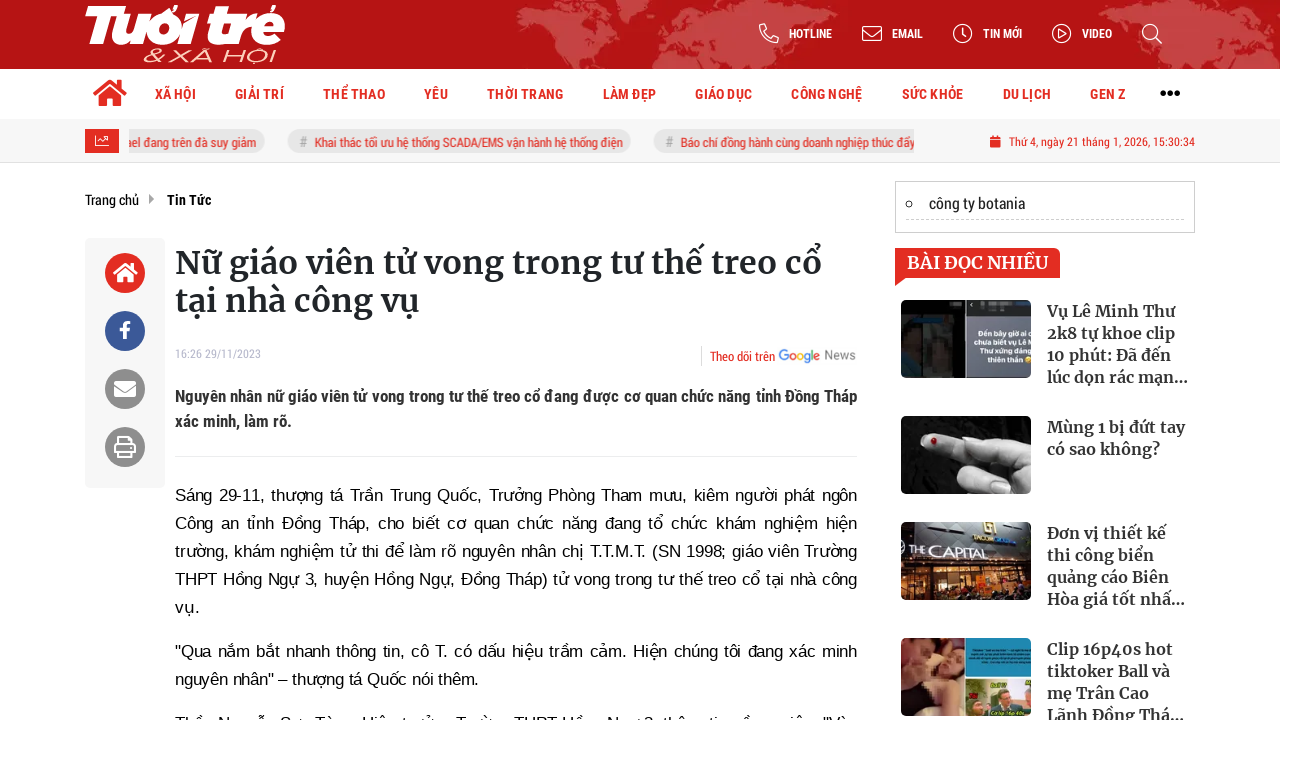

--- FILE ---
content_type: text/html; charset=UTF-8
request_url: https://tuoitrexahoi.vn/nu-giao-vien-tu-vong-trong-tu-the-treo-co-tai-nha-cong-vu-a210532.html
body_size: 23536
content:
<!DOCTYPE html>
<html lang="vi" xmlns="http://www.w3.org/1999/xhtml">
<head>
    <meta charset="utf-8"/>
    <meta http-equiv="X-UA-Compatible" content="IE=edge">
    <meta name="viewport" content="width=device-width, initial-scale=1.0, maximum-scale=5, user-scalable=1">
    <meta name="csrf-token" content="MKQA8vrq18mIAl1ZKdhuWccI4DxrYvlMrfMwUkwN">
    <link rel="icon" type="image/png" href="/uploads/images/setting/huyhoang/2022/12/22/icon-1671694449.png?ver=1762228648">
    <title>Nữ giáo viên tử vong trong tư thế treo cổ tại nhà công vụ</title>
<meta name="description" content="Nguyên nhân nữ giáo viên tử vong trong tư thế treo cổ đang được cơ quan chức năng tỉnh Đồng Tháp xác minh, làm rõ.">
<meta name="keywords" content="">
<meta name="robots" content="index,follow">
<meta property="fb:app_id" content="2503419203077231">
<meta name="google-site-verification" content="9o5lUuUCSqOpVI3qAwJt8QjgHG8lA_w0GmC_B7OW9Ak">
<meta name="revisit-after" content="1 days">
<meta name="copyright" content="Copyright © 2024 by Tuổi trẻ & Xã hội">
<meta name="MobileOptimized" content="device-width">
<meta name="HandheldFriendly" content="true">
<meta name="format-detection" content="telephone=no">
<meta name="pubdate" content="2023-11-29T16:26:26.000000+07:00">
<meta property="article:published_time" content="2023-11-29T16:26:26.000000+07:00">
<meta name="lastmod" content="2023-11-29T16:26:26.000000+07:00">
<meta property="article:modified_time" content="2023-11-29T16:26:26.000000+07:00">
<link rel="canonical" href="https://tuoitrexahoi.vn/nu-giao-vien-tu-vong-trong-tu-the-treo-co-tai-nha-cong-vu-a210532.html"/>
<link rel="alternate" hreflang="vi-vn" href="https://tuoitrexahoi.vn/nu-giao-vien-tu-vong-trong-tu-the-treo-co-tai-nha-cong-vu-a210532.html"/>
<meta property="og:site_name" content="Tuổi trẻ & Xã hội – Kênh tin tức tuổi trẻ và đời sống xã hội" />
<meta property="og:type" content="article" />
<meta property="og:locale" content="vi_VN" />
<meta property="og:locale:alternate" content="vi_VN" />
<meta property="og:image:alt" content="Nữ giáo viên tử vong trong tư thế treo cổ tại nhà công vụ" />
<meta property="og:title" content="Nữ giáo viên tử vong trong tư thế treo cổ tại nhà công vụ" />
<meta property="og:description" content="Nguyên nhân nữ giáo viên tử vong trong tư thế treo cổ đang được cơ quan chức năng tỉnh Đồng Tháp xác minh, làm rõ." />
<meta property="og:url" content="https://tuoitrexahoi.vn/nu-giao-vien-tu-vong-trong-tu-the-treo-co-tai-nha-cong-vu-a210532.html" />
<meta property="og:image" content="https://tuoitrexahoi.vn/zoom-share/1200x630/uploads/images/blog/HaNN/2023/11/29/treocotutu-1701222300231237568846-1701249963.webp" />
<meta property="og:image:width" content="1200" />
<meta property="og:image:height" content="630" />


<script type="application/ld+json">{"@context":"https:\/\/schema.org","@type":"WebPage","name":"Tuổi trẻ & Xã hội – Kênh tin tức tuổi trẻ và đời sống xã hội","description":"Tin tức mới nhất; Thời sự cập nhật; Đời sống xã hội; Nhịp sống thanh niên…","url":"https:\/\/tuoitrexahoi.vn\/nu-giao-vien-tu-vong-trong-tu-the-treo-co-tai-nha-cong-vu-a210532.html","image":"https:\/\/tuoitrexahoi.vn\/uploads\/images\/setting\/huyhoang\/2022\/12\/22\/csmxh-1671694827.jpg"}</script><script type="application/ld+json">{"@context":"https:\/\/schema.org","@type":"Organization","name":"Tuổi trẻ & Xã hội – Kênh tin tức tuổi trẻ và đời sống xã hội","url":"https:\/\/tuoitrexahoi.vn","logo":"https:\/\/tuoitrexahoi.vn\/uploads\/images\/setting\/huyhoang\/2022\/12\/22\/log-goodmedia-1671695090.png","email":"qctuoitrexahoi@gmail.com","sameAs":"#"}</script>
                    <script type="application/ld+json">{"@context":"https://schema.org","@type":"NewsArticle","mainEntityOfPage":{"@type":"WebPage","@id":"https://tuoitrexahoi.vn/nu-giao-vien-tu-vong-trong-tu-the-treo-co-tai-nha-cong-vu-a210532.html"},"headline":"Nữ giáo viên tử vong trong tư thế treo cổ tại nhà công vụ","image":{"@type":"ImageObject","url":["/uploads/images/blog/HaNN/2023/11/29/treocotutu-1701222300231237568846-1701249963.webp"]},"datePublished":"2023-11-29T16:26:26.000000+07:00","dateModified":"2023-11-29T16:26:26.000000+07:00","articleSection":"Tin Tức","creator":"","publisher":{"@type":"Organization","name":"","logo":{"@type":"ImageObject","url":"/uploads/images/setting/huyhoang/2022/12/22/logo-trang-1671694483.svg"}},"description":"Nguyên nhân nữ giáo viên tử vong trong tư thế treo cổ đang được cơ quan chức năng tỉnh Đồng Tháp xác minh, làm rõ.","keywords":""}</script>
        
    <link rel="stylesheet" href="/themes/tinhte/public/css/app.css?v=1762228648" type="text/css" />
<noscript><link href="/themes/tinhte/public/css/app.css?v=1762228648" rel="stylesheet" type="text/css"></noscript>

    <link href="/themes/tinhte/public/css/detail.css?v=1762228648"
          rel="stylesheet" type="text/css"/>
    <link href="https://vjs.zencdn.net/7.10.2/video-js.min.css" rel="stylesheet"/>

        <style>
        :root {
            --site-content-width: 1140px;
            --color-primary: #E32D22;
            --color-secondary: #1B70A9;
            --header-bg-color: ;
            --header-text-color: #242424;
            --menu-bg-color: #fff;
            --menu-text-color: #000;
            --menu-text-hover-color: #fff;
            --menu-background-hover-color: #E32D22;
            --primary-font: RobotoCondensed, Arial, sans-serif;
            --heading-font: Merriweather, Arial, sans-serif;
            --post-title-font: Merriweather, Arial, sans-serif;
            --menu-font: RobotoCondensed, Arial, sans-serif;
            --footer-bg-color: #222;
            --footer-bg-secondary-color: #222;
            --footer-text-color: #fff;
            --copyright-bg-color: #000;
            --copyright-text-color: #d1d1d1;
            --menu-height: 50px;
            --menu-font-size: 14px;
            --menu-text-transform: none;
            --mega-menu-columns: 5;
            --logo-header-width: 200px;
            --logo-mobile-width: 180px;
            --body-font-size: 16px;
        }

        .count_cmt{
display:none !important;
}
#header_3 {
    z-index: 8;
}
@font-face {
  font-family: 'iCielBCCubano-Normal';
  src: url('/frontend/fonts/iCielBCCubano-Normal/iCielBCCubano-Normal.eot?#iefix') format('embedded-opentype'),  
  url('/frontend/fonts/iCielBCCubano-Normal/iCielBCCubano-Normal.otf')  format('opentype'),
       url('/frontend/fonts/iCielBCCubano-Normal/iCielBCCubano-Normal.woff') format('woff'), 
       url('/frontend/fonts/iCielBCCubano-Normal/iCielBCCubano-Normal.ttf')  format('truetype'), 
       url('/frontend/fonts/iCielBCCubano-Normal/iCielBCCubano-Normal.svg#iCielBCCubano-Normal') format('svg');
  font-weight: normal;
  font-style: normal;
}
@font-face {
  font-family: 'RobotoCondensed';
  src: url('/frontend/fonts/RobotoCondensed-Regular/RobotoCondensed-Regular.eot?#iefix') format('embedded-opentype'),  
       url('/frontend/fonts/RobotoCondensed-Regular/RobotoCondensed-Regular.woff') format('woff'), 
       url('/frontend/fonts/RobotoCondensed-Regular/RobotoCondensed-Regular.ttf')  format('truetype'), 
       url('/frontend/fonts/RobotoCondensed-Regular/RobotoCondensed-Regular.svg#roboto_regular') format('svg');
  font-weight: normal;
  font-style: normal;
}
@font-face {
  font-family: 'RobotoCondensed';
  src:  url('/frontend/fonts/RobotoCondensed-Bold/RobotoCondensed-Bold.ttf')  format('truetype');
  font-weight: 700;
  font-style: normal;
}
@font-face{
    font-family:'Merriweather';
    font-style:normal;
    font-weight:500;
    src:url("/frontend/fonts/Merriweather/Merriweather-Regular.ttf") format("truetype");
    
}
@font-face{
    font-family:'Merriweather';
    font-style:normal;
    font-weight:700;
    src:url("/frontend/fonts/Merriweather/Merriweather-Bold.ttf") format("truetype");
    
}
.topbar-body .header-top-right .group-search{
margin-top:0;
}

.topbar-body .header-top-right .search {
    width: 100%;
    float: left;
}

.box-navigation .title a, .box-navigation span{
font-size:18px;
}
.tin_mau_vang_box {
    background: #dfdfdf;
}

#tin_noi_bat_6 .box-news-larger .thumb-art {
    width: 100%;
}
#tin_noi_bat_6 .tnb_meta {
    width: 100%;
    position: absolute;
    bottom: 0;
    padding: 25px;
    padding-left: 20%;
    background-color: rgba(0, 0, 0, 0.5);
    transition: all .3s;
    color: #ffffff;
    z-index: 2;
}
#tin_noi_bat_6 .tnb_meta a,
#tin_noi_bat_6 .tnb_meta a:hover,
#tin_noi_bat_6 .tnb_meta a:focus{
 font-size: 38px;
    color: #ffffff !important;
 font-family: "UVN Giong Song";
font-weight: 700 !important;
}
.wrapper-topstory .box-news-larger {
    position: relative;
}

#header_3 .navbar-default a.link-home {
    background-image: url(/frontend/images/home.png?ver=3);
text-indent: -9999px;
background-position: -3px -3px;
}
.ndt-logo{
margin: 0 auto;
}
.ndt-logo img {
    display: block;
    text-align: left;
        float: left;
    margin: 0 auto;
}

.footer_cf{
    background-color: #dd0026;
  color: #FFF;
    padding: 10px 0;
}
.header-top-right .search button[type=submit]{
    background-color: #dd0026;
}

.footer_cf a{
    color: #FFF;
}

.ndt-header .ndt-logo img {
      margin-top: 5px !important;
}


.ndt-header .promotions{
margin-top: 0;
}
.style_img_left .content .title {

    display: inline-block;
}
.breadcrumbs a {
    text-transform: uppercase;
}
.box-cate-featured .item-news .description {

    display: block;

}
.item-news-common p.meta-news {
    margin: 5px 0;
}


@media (min-width: 1199px)
{
.moi_cap_nhat .style_img_left .content {

    height: auto;

}
}


@media (max-width: 767px){
.footer_cf {

    text-align: left;
    padding-left: 15px;
}
.footer_cf p {
margin-bottom: 0px;
}
#header_3 .ndt-logo-mobile img {

    margin: 0;
float:left;

}
#header_3 .navbar-header {

}
.logo-footer img {

    max-height: 100px;

}
}

.mega-menu .category-name a {
    font-family: iCielBCCubano-Normal,sans-serif;
    font-weight: 400;
    color: var(--color-secondary);
    font-size: 18px;
}
.widget-area .widget .box-title .title a {
    font-weight: 400;
}
.widget-area .widget .box-title .title {
    font-family: iCielBCCubano-Normal,Helvetica,Arial;
    font-weight: 400;
}
.header-top-right .news_hot_item {
    background-color: #00a751;
}

.header-top-right .news-new-item {
    background-color: #ed1d24;
}


.article-detail .article-content img {
        margin: 0 auto;
}

.title_button a{
    width: 135px;
}
.infographic .video-mask {
    display:none;
}
.woodmart-info-box .info-box-content label {
    font-weight:600;
    text-transform: uppercase;
}
.menu_footer .menus>li>a {
    font-weight: 400;
    font-size: 14px;
    text-transform: uppercase;
    font-family: iCielBCCubano-Normal,sans-serif;
}
.category-popup .category-menu > ul > li > a {
    font-family: iCielBCCubano-Normal,sans-serif;
        font-weight: 400;
}
.horizontal-megamenu > .menu-item > .menu-link .nav-link-text {
    font-size:14px;
}

.box-quote .image-wrapper{
    display:none
}
.box-quote .box-news:after {
    content:"\f10e";
    font-family:'FontAwesome';
    color:#c5c5c5;
    position: absolute;
    bottom: -15px;
    right: 0;
}
.box-quote .box-news
{    margin-bottom: 15px;
    padding-bottom: 10px;
    
}
.box-quote .box-news:before {
    content:"";
    width:90%;
    height:1px;
        background: #c5c5c5;
    display: block;
    position: absolute;
    bottom: -5px;
    left: 0;
    
}
.content-box-category .box-news {
    border-bottom: none;
}
@media screen and (min-width: 960px){
   .inner-section-video:before {
    left:0;
    right:0
   }
   .inner-section-video {
           padding: 0 15px;
   }
   .box-scroll-video {
       padding-right:0
   }
}
.box-scroll-video .meta-news {
    display:none
}

.widget-poll .widget-title .inner-title:before {
    content:none;
}
.poll-question {
    color: var(--color-primary);
    font-weight: bold;
}
.widget-comment-list .post-name {
    color: var(--color-primary);
}
.image-wrapper .cat {
    top: auto;
    bottom: 10px;
}

@media screen and (min-width:767px){
    .question-comment-row .col-comments {
        padding-right:5px;
    }
    .question-comment-row .col-polls {
        padding-left:5px;
    }
    .featured-news .box-news > .content > .title > a {
        font-size: 17px;
    }
    .footer-left {
        text-align:left;
    }
}
.the-article-body img{
            height: auto;
}
.group-links-timeline>li>a :before {
    content: "";
    width: 6px;
    height: 6px;
}

.thread-editor {
    background: #e9f5ff;
}
.box-player-video .item-news .title-news {
    font-size:20px
}
.meta-news .author-meta {
    color: var(--color-secondary);
}

.tab-header .tab-header-item.active {
    font-size: 24px;
    border-bottom: 4px solid var(--color-primary);
}
.tab-header .tab-header-item, .tab-header .tab-header-item a {
    color: var(--color-primary);
}

.review-section .foru-containers {
    display: flex;
    flex-direction: column;
    background-image: linear-gradient(90deg,#1b70a9,#1b70a9);
    border-bottom-right-radius: 6px;
    border-bottom-left-radius: 6px;
    border-top: 5px solid var(--color-primary);
}
.title-box-category.style_7 .parent-cate {
    background-image: linear-gradient(90deg,#1b70a9,#1b70a9);
}
.title-box-category.style_7 .parent-cate:after {
        border-top: 50px solid #1b70a9;
}
.review-section .main-content .threads .box-news .title a {
    font-size: 16px;
}
.social_icons li a {
    height: 39px;
    width: 39px;
    line-height: 39px;
    font-size: 20px;
    border-radius: 50%;
}
.social_icons [class*=sc_] i {
    font-size:20px;
    line-height: 38px;
}
.sc_zalo i {
    width: 39px;
    height: 39px;
}


.login-side-opener a {
    color: var(--color-primary);
    background-color: #fff;
    border-color: #fff;
}
.promotion-sticky {
    top: 120px;
}
.article-detail .sapo {
    text-align: justify;
}
.article-detail .article-content {
    font-family: Arial, sans-serif;
}
#hashtag-trending li.hash-tag-item a{
    color:var(--color-primary);
}
footer.footer-type-2 .footer-body {
    background-color: #333;
    color: #ffffff;
}
footer.footer-type-2 .footer_top_1 {
    border-top: none;
    border-bottom: 1px solid #444;
}
footer.footer-type-2 .footer-body a {
    color: #ffffff;
}
footer.footer-type-5 .footer-copyright p {
    font-size: 12px;
}
footer.footer-type-5 .footer-main p {
    color: #ababab;
    margin-bottom: 10px;
}
.video .box-cate-featured-vertical.no-thumb .sub-news-cate .item:before {
    content: "\f144";
    width: 0;
    height: 0;
    font-size: 18px;
    background-color: transparent;
    position: absolute;
    left: 0;
    top: 50%;
    margin-top: -13px;
    font-family:"Font Awesome\ 5 Pro";
        color: #383636;
}
.video .box-cate-featured-vertical.no-thumb .sub-news-cate .item {
    padding: 10px 0 10px 25px;
}
.video .box-cate-featured-vertical.no-thumb .sub-news-cate .item a {
    height:auto;
}
.video {
        background-color: #F7F7F7;
    padding: 15px;
}
.video .title a, .video .sub-news-cate .item a {
    color: #383636;
}

.box-featured-article .description, .box-other-articles .description, .box-cate-featured .item-news .description, .wrapper-topstory .box-news-larger p.snippet , .moi_cap_nhat .style_img_left .content .description, .related-posts .blog-card .description{
    font-size: 16px;
    
}
.related-posts.recent-posts .title-box-category{
    display:none;
}
.article-detail .article-content p {
    text-align: justify;
}
.detail-info-block .dropdown-list-image, .detail-info-block .author-name {
    display: none;
}
.header-logo {
    width:200px;
}
.sidebar-inner {
    position: sticky;
    top: 70px;
}
.textlink-ads {
  clear: both;
  text-align: left;
  margin-top: 2px;
  margin-bottom: 15px;
  padding-bottom: 2px;
  border: 1px solid #cecece;
  color: #666;
  width: 100%;
}
.textlink-ads ul{
    line-height: 22px;
    list-style: circle !important;
    margin: 10px !important;
    padding: 0 !important;
}
.textlink-ads ul li{
    list-style: circle inside !important;
    display: list-item !important;
    background: none !important;
    border-bottom: 1px dashed #CECECE;
    padding-bottom: 5px;
    margin-bottom: 5px;
    color: #333;
}
.textlink-ads ul li a{
    color: #222;
    text-decoration: none;
    display: inline !important;
}
@media screen and (min-width: 1300px) {
.page-timeline .promotion-sticky.pc-sticky-left {
    right: calc(50% + 400px);
}
.page-timeline .promotion-sticky.pc-sticky-right {
    left: calc(50% + 400px);
}
}

@media (min-width: 1199px) {
    .header-type-6 .header-wrap-inner.sticky .header-top-row {
    display:none;
}
    .footer-menu .col-lg-3 {
          flex: 0 0 25%;
          max-width: 25%;
        }
}
@media screen and (max-width: 480px){
    .menu-footer-horizontal li.fr {
    flex: 0 0 50%;
    max-width: 50%;
    text-align: center;
   }
}
@media (max-width: 767px) {
    .is_mobile .tin_host_home .sub-news .box-news .title>a {
       font-size: 16px;
    }
    .item-news-common .title-news {
       font-size: 16px;
    }
    .multimedia-plus.multimedia-mobile .box-news>.content>.title a {
        color: #000;
        font-size: 16px;
     }
}    </style>
    <script>
        var WN_Data = {
            app_url: "https://tuoitrexahoi.vn",
            prefix_url: "",
            full_url: "https://tuoitrexahoi.vn",
            locale: "vi",
            user_id: null,
            user: null,
            session_id: "xkvfIkwwdlZyLCrwa3LUcziq0VqFXzdQf5EOHn6s"        };

    </script>
    
        <script>
        window.toc_config = {
            toc_count: 3,
            toc_allow: [null,"h1","h2","h3","h4","h6","h5"],
            toc_title: "Mục lục",
            toc_header_show: "1",
        }
    </script>

            <meta name="google-adsense-account" content="ca-pub-9130539038417046">
<!-- Global site tag (gtag.js) - Google Analytics -->
<!-- <script async src="https://www.googletagmanager.com/gtag/js?id=UA-190588025-1"></script>
<script>
  window.dataLayer = window.dataLayer || [];
  function gtag(){dataLayer.push(arguments);}
  gtag('js', new Date());

  gtag('config', 'UA-190588025-1');
</script> -->
<!-- Google tag (gtag.js) --> <script async src="https://www.googletagmanager.com/gtag/js?id=G-04V4Z3K032"></script> <script> window.dataLayer = window.dataLayer || []; function gtag(){dataLayer.push(arguments);} gtag('js', new Date()); gtag('config', 'G-04V4Z3K032'); </script>
<!-- Google tag (gtag.js) -->
<script async src="https://www.googletagmanager.com/gtag/js?id=G-NRD8W23985"></script>
<script>
  window.dataLayer = window.dataLayer || [];
  function gtag(){dataLayer.push(arguments);}
  gtag('js', new Date());

  gtag('config', 'G-NRD8W23985');
</script>                <meta name="google-site-verification" content="8ACNRxcbK7zKLH3rZoprbarUeS8LVEuSQcPC8Hb-BLg" />
<script async src="https://pagead2.googlesyndication.com/pagead/js/adsbygoogle.js?client=ca-pub-8452303240820665"
     crossorigin="anonymous"></script>
<!-- Google Tag Manager -->
<script>(function(w,d,s,l,i){w[l]=w[l]||[];w[l].push({'gtm.start':
new Date().getTime(),event:'gtm.js'});var f=d.getElementsByTagName(s)[0],
j=d.createElement(s),dl=l!='dataLayer'?'&l='+l:'';j.async=true;j.src=
'https://www.googletagmanager.com/gtm.js?id='+i+dl;f.parentNode.insertBefore(j,f);
})(window,document,'script','dataLayer','GTM-M2SVKP7X');</script>
<!-- End Google Tag Manager -->
<!-- Google tag 2 (gtag.js) -->
<script async src="https://www.googletagmanager.com/gtag/js?id=G-1R8MP0S0ZK"></script>
<script>
  window.dataLayer = window.dataLayer || [];
  function gtag(){dataLayer.push(arguments);}
  gtag('js', new Date());

  gtag('config', 'G-1R8MP0S0ZK');
</script>

<script async src="https://pagead2.googlesyndication.com/pagead/js/adsbygoogle.js?client=ca-pub-9130539038417046"
     crossorigin="anonymous"></script></head>
<body
    class="  layout_wide"     data-spy=&quot;scroll&quot; data-target=&quot;#toc_detail&quot;
    >
<div id="app">
                
            <header class="header-wrap header-type-6 has-bg">
    <form id="logout-form" action="https://tuoitrexahoi.vn/logout" method="POST" style="display: none;">
        <input type="hidden" name="_token" value="MKQA8vrq18mIAl1ZKdhuWccI4DxrYvlMrfMwUkwN">
    </form>
    <div class="header-wrap-inner">
        <div class="header-top-row"  style="background:url('https://tuoitrexahoi.vn/zoom/0x0/uploads/images/setting/huyhoang/2022/12/22/day-nen-do-1671694471.png')" >
            <div class="container">
                <div class="flex-row flex-nowrap justify-content-between general-header-inner">
                                        <div class="header-column-left whb-column whb-visible-lg">
                        <a title="Tuổi trẻ &amp; Xã hội – Kênh tin tức tuổi trẻ và đời sống xã hội" href="/" class="header-logo" style="max-width: 200px">
        <img width="200" height="70" src="/uploads/images/setting/huyhoang/2022/12/22/logo-trang-1671694483.svg?ver=1762228648" alt="Tuổi trẻ &amp; Xã hội">
</a>                    </div>

                    <div class="whb-column header-col-center whb-visible-lg">
                        
                    </div>

                    <div class="header-column-right whb-column whb-visible-lg">
                        <div class="info-box-wrapper site-header__tool">
                            
                            <div class="item cursor-pointer text-center">
                                <div data-toggle="dropdown" class="woodmart-info-box with-label icon-left"
                                    data-display="static">
                                    <div class="box-icon-wrapper  box-with-icon box-icon-simple">
                                        <div class="info-box-icon">
                                            <i class="fal fa-phone-alt"></i>
                                        </div>
                                        <div class="info-box-content">
                                            <label>Hotline</label>
                                        </div>
                                    </div>

                                </div>
                                <div class="dropdown-menu dropdown-fullwidth" aria-labelledby="dropdownMenuButton">
                                    <ul class="utilities">
                                        <li>
                                            <a href="tel:0941944177">
                                                <i class="far fa-phone"></i>
                                                <span style="font-size:16px">0941944177</span>
                                            </a>
                                        </li>
                                    </ul>
                                </div>
                            </div>

                            <div class="item cursor-pointer text-center">
                                <div data-toggle="dropdown" class="woodmart-info-box with-label icon-left"
                                   data-display="static">
                                    <div class="box-icon-wrapper  box-with-icon box-icon-simple">
                                        <div class="info-box-icon">
                                            <i class="fal fa-envelope"></i>
                                        </div>
                                        <div class="info-box-content">
                                            <label>Email</label>
                                        </div>
                                    </div>

                                </div>
                                <div class="dropdown-menu dropdown-fullwidth" aria-labelledby="dropdownMenuButton">
                                    <ul class="utilities">
                                        <li>
                                            <a title="Email" href="/cdn-cgi/l/email-protection#a5d4c6d1d0caccd1d7c0ddc4cdcacce5c2c8c4ccc98bc6cac8">
                                                <i class="far fa-envelope"></i>
                                                <span><span class="__cf_email__" data-cfemail="d5a4b6a1a0babca1a7b0adb4bdbabc95b2b8b4bcb9fbb6bab8">[email&#160;protected]</span></span>
                                            </a>
                                        </li>
                                    </ul>
                                </div>
                            </div>
                                                        <div class="item cursor-pointer text-center">
                                <a href="https://tuoitrexahoi.vn/tin-moi" title="Tin mới" class="woodmart-info-box with-label icon-left">
                                    <div class="box-icon-wrapper  box-with-icon box-icon-simple">
                                        <div class="info-box-icon">
                                            <i class="fal fa-clock"></i>
                                        </div>
                                    </div>
                                    <div class="info-box-content">
                                        <label>Tin mới</label>
                                    </div>
                                </a>
                            </div>
                                                                                    <div class="item cursor-pointer text-center">
                                <a href="https://tuoitrexahoi.vn/video" title="Video" class="woodmart-info-box with-label icon-left">
                                    <div class="box-icon-wrapper  box-with-icon box-icon-simple">
                                        <div class="info-box-icon">
                                            <i class="fal fa-play-circle"></i>
                                        </div>
                                    </div>
                                    <div class="info-box-content">
                                        <label>Video</label>
                                    </div>
                                </a>
                            </div>
                                                        <div class="item cursor-pointer text-center show-search-form">
                                <div class="woodmart-info-box">
                                    <div class="box-icon-wrapper  box-with-icon box-icon-simple">
                                        <div class="info-box-icon">
                                            <i class="fal fa-search"></i>
                                        </div>
                                    </div>

                                    <div class="tdb-drop-down-search" aria-labelledby="td-header-search-button">
                                        <div class="tdb-drop-down-search-inner">
                                            <form method="get" class="tdb-search-form" action="https://tuoitrexahoi.vn/tim-kiem.html">
                                                <div class="tdb-search-form-inner">
                                                    <input class="tdb-head-search-form-input" type="text" value=""
                                                        name="keyword" placeholder="Tìm kiếm..." autocomplete="off">
                                                    <button class="wpb_button wpb_btn-inverse btn tdb-head-search-form-btn"
                                                            type="submit">
                                                        <span>Tìm kiếm</span>
                                                    </button>
                                                </div>
                                            </form>
                                            <div class="tdb-aj-search"></div>
                                        </div>
                                    </div>
                                </div>
                            </div>
                            
                        </div>
                    </div>
                                    </div>
            </div>
        </div>
        <div class="header-bottom-row whb-visible-lg">
        <div class="container">
        <div class="row">
     
            <nav class="navbar navbar-expand-sm navbar-expand-full ">
                                <ul  class="navbar-nav menu-container horizontal-megamenu main-menu hover_simple">
        <li class="menu-item is_home hidden-xs">
        <a title="Trang chủ" href="https://tuoitrexahoi.vn" class="menu-link link-home" rel="noopener">
            <span class="nav-link-text"><i class="fa fa-home" aria-hidden="true"></i></span>
        </a>
    </li>
                <li class="menu-item menu-item-default  ">
            <a class="menu-link" href="https://tuoitrexahoi.vn/c/tin-xa-hoi"  title="XÃ HỘI" rel="noopener">
                                                    <span class="nav-link-text">XÃ HỘI</span>
                            </a>
                                            <ul  class="sub-menu">
            <li class="sub-menu-item menu-item-default  ">
            <a class="menu-link" href="https://tuoitrexahoi.vn/c/tin-doi-song"  title="Đời sống" rel="noopener">
                                                    <span class="nav-link-text">Đời sống</span>
                            </a>
                    </li>
            <li class="sub-menu-item menu-item-default  ">
            <a class="menu-link" href="https://tuoitrexahoi.vn/c/tin-phap-luat"  title="Pháp luật" rel="noopener">
                                                    <span class="nav-link-text">Pháp luật</span>
                            </a>
                    </li>
            <li class="sub-menu-item menu-item-default  ">
            <a class="menu-link" href="https://tuoitrexahoi.vn/c/chuyen-la"  title="Chuyện lạ" rel="noopener">
                                                    <span class="nav-link-text">Chuyện lạ</span>
                            </a>
                    </li>
            <li class="sub-menu-item menu-item-default  ">
            <a class="menu-link" href="https://tuoitrexahoi.vn/c/tin-tuc-24h"  title="Tin tức 24h" rel="noopener">
                                                    <span class="nav-link-text">Tin tức 24h</span>
                            </a>
                    </li>
            <li class="sub-menu-item menu-item-default   last-item">
            <a class="menu-link" href="https://tuoitrexahoi.vn/c/meo-vat"  title="Mẹo vặt" rel="noopener">
                                                    <span class="nav-link-text">Mẹo vặt</span>
                            </a>
                    </li>
    </ul>
                    </li>
            <li class="menu-item menu-item-default  ">
            <a class="menu-link" href="https://tuoitrexahoi.vn/c/tin-giai-tri"  title="GIẢI TRÍ" rel="noopener">
                                                    <span class="nav-link-text">GIẢI TRÍ</span>
                            </a>
                                            <ul  class="sub-menu">
            <li class="sub-menu-item menu-item-default  ">
            <a class="menu-link" href="https://tuoitrexahoi.vn/c/showbiz"  title="Showbiz" rel="noopener">
                                                    <span class="nav-link-text">Showbiz</span>
                            </a>
                    </li>
            <li class="sub-menu-item menu-item-default  ">
            <a class="menu-link" href="https://tuoitrexahoi.vn/c/phim"  title="Phim" rel="noopener">
                                                    <span class="nav-link-text">Phim</span>
                            </a>
                    </li>
            <li class="sub-menu-item menu-item-default  ">
            <a class="menu-link" href="https://tuoitrexahoi.vn/c/am-nhac"  title="Âm nhạc" rel="noopener">
                                                    <span class="nav-link-text">Âm nhạc</span>
                            </a>
                    </li>
            <li class="sub-menu-item menu-item-default   last-item">
            <a class="menu-link" href="https://tuoitrexahoi.vn/c/hau-truong"  title="Hậu trường" rel="noopener">
                                                    <span class="nav-link-text">Hậu trường</span>
                            </a>
                    </li>
    </ul>
                    </li>
            <li class="menu-item menu-item-default  ">
            <a class="menu-link" href="https://tuoitrexahoi.vn/c/the-thao"  title="THỂ THAO" rel="noopener">
                                                    <span class="nav-link-text">THỂ THAO</span>
                            </a>
                                            <ul  class="sub-menu">
            <li class="sub-menu-item menu-item-default  ">
            <a class="menu-link" href="https://tuoitrexahoi.vn/c/bong-da"  title="Bóng đá" rel="noopener">
                                                    <span class="nav-link-text">Bóng đá</span>
                            </a>
                    </li>
            <li class="sub-menu-item menu-item-default  ">
            <a class="menu-link" href="https://tuoitrexahoi.vn/c/su-kien"  title="Sự kiện" rel="noopener">
                                                    <span class="nav-link-text">Sự kiện</span>
                            </a>
                    </li>
            <li class="sub-menu-item menu-item-default  ">
            <a class="menu-link" href="https://tuoitrexahoi.vn/c/ben-le"  title="Bên lề" rel="noopener">
                                                    <span class="nav-link-text">Bên lề</span>
                            </a>
                    </li>
            <li class="sub-menu-item menu-item-default   last-item">
            <a class="menu-link" href="https://tuoitrexahoi.vn/c/e-sport"  title="E sport" rel="noopener">
                                                    <span class="nav-link-text">E sport</span>
                            </a>
                    </li>
    </ul>
                    </li>
            <li class="menu-item menu-item-default  ">
            <a class="menu-link" href="https://tuoitrexahoi.vn/c/yeu"  title="YÊU" rel="noopener">
                                                    <span class="nav-link-text">YÊU</span>
                            </a>
                                            <ul  class="sub-menu">
            <li class="sub-menu-item menu-item-default  ">
            <a class="menu-link" href="https://tuoitrexahoi.vn/c/tam-su"  title="Tâm sự" rel="noopener">
                                                    <span class="nav-link-text">Tâm sự</span>
                            </a>
                    </li>
            <li class="sub-menu-item menu-item-default  ">
            <a class="menu-link" href="https://tuoitrexahoi.vn/c/chuyen-ba-nguoi"  title="Chuyện ba người" rel="noopener">
                                                    <span class="nav-link-text">Chuyện ba người</span>
                            </a>
                    </li>
            <li class="sub-menu-item menu-item-default   last-item">
            <a class="menu-link" href="https://tuoitrexahoi.vn/c/cap-doi-hoan-hao"  title="Cặp đôi hoàn hảo" rel="noopener">
                                                    <span class="nav-link-text">Cặp đôi hoàn hảo</span>
                            </a>
                    </li>
    </ul>
                    </li>
            <li class="menu-item menu-item-default  ">
            <a class="menu-link" href="https://tuoitrexahoi.vn/c/thoi-trang"  title="THỜI TRANG" rel="noopener">
                                                    <span class="nav-link-text">THỜI TRANG</span>
                            </a>
                                            <ul  class="sub-menu">
            <li class="sub-menu-item menu-item-default  ">
            <a class="menu-link" href="https://tuoitrexahoi.vn/c/xu-huong"  title="Xu hướng" rel="noopener">
                                                    <span class="nav-link-text">Xu hướng</span>
                            </a>
                    </li>
            <li class="sub-menu-item menu-item-default  ">
            <a class="menu-link" href="https://tuoitrexahoi.vn/c/mix-va-match"  title="Mix &amp; Match" rel="noopener">
                                                    <span class="nav-link-text">Mix &amp; Match</span>
                            </a>
                    </li>
            <li class="sub-menu-item menu-item-default   last-item">
            <a class="menu-link" href="https://tuoitrexahoi.vn/c/phong-cach"  title="Phong cách" rel="noopener">
                                                    <span class="nav-link-text">Phong cách</span>
                            </a>
                    </li>
    </ul>
                    </li>
            <li class="menu-item menu-item-default  ">
            <a class="menu-link" href="https://tuoitrexahoi.vn/c/lam-dep-1"  title="LÀM ĐẸP" rel="noopener">
                                                    <span class="nav-link-text">LÀM ĐẸP</span>
                            </a>
                                            <ul  class="sub-menu">
            <li class="sub-menu-item menu-item-default  ">
            <a class="menu-link" href="/c/lam-dep"  title="Trang điểm" rel="noopener">
                                                    <span class="nav-link-text">Trang điểm</span>
                            </a>
                    </li>
            <li class="sub-menu-item menu-item-default  ">
            <a class="menu-link" href="/c/giam-can"  title="Giảm cân" rel="noopener">
                                                    <span class="nav-link-text">Giảm cân</span>
                            </a>
                    </li>
            <li class="sub-menu-item menu-item-default   last-item">
            <a class="menu-link" href="/c/tham-my"  title="Thẩm mỹ" rel="noopener">
                                                    <span class="nav-link-text">Thẩm mỹ</span>
                            </a>
                    </li>
    </ul>
                    </li>
            <li class="menu-item menu-item-default  ">
            <a class="menu-link" href="https://tuoitrexahoi.vn/c/giao-duc"  title="GIÁO DỤC" rel="noopener">
                                                    <span class="nav-link-text">GIÁO DỤC</span>
                            </a>
                                            <ul  class="sub-menu">
            <li class="sub-menu-item menu-item-default  ">
            <a class="menu-link" href="/c/giao-duc-tin-tuc"  title="Tin tức" rel="noopener">
                                                    <span class="nav-link-text">Tin tức</span>
                            </a>
                    </li>
            <li class="sub-menu-item menu-item-default  ">
            <a class="menu-link" href="/c/du-hoc"  title="Du học" rel="noopener">
                                                    <span class="nav-link-text">Du học</span>
                            </a>
                    </li>
            <li class="sub-menu-item menu-item-default   last-item">
            <a class="menu-link" href="/c/hoc-duong"  title="Học đường" rel="noopener">
                                                    <span class="nav-link-text">Học đường</span>
                            </a>
                    </li>
    </ul>
                    </li>
            <li class="menu-item menu-item-default  ">
            <a class="menu-link" href="https://tuoitrexahoi.vn/c/cong-nghe"  title="CÔNG NGHỆ" rel="noopener">
                                                    <span class="nav-link-text">CÔNG NGHỆ</span>
                            </a>
                                            <ul  class="sub-menu">
            <li class="sub-menu-item menu-item-default  ">
            <a class="menu-link" href="https://tuoitrexahoi.vn/c/hoc-vien-ai"  title="Học viện AI" rel="noopener">
                                                    <span class="nav-link-text">Học viện AI</span>
                            </a>
                    </li>
            <li class="sub-menu-item menu-item-default  ">
            <a class="menu-link" href="/c/thiet-bi"  title="Thiết bị" rel="noopener">
                                                    <span class="nav-link-text">Thiết bị</span>
                            </a>
                    </li>
            <li class="sub-menu-item menu-item-default  ">
            <a class="menu-link" href="/c/phan-mem"  title="Phần mềm" rel="noopener">
                                                    <span class="nav-link-text">Phần mềm</span>
                            </a>
                    </li>
            <li class="sub-menu-item menu-item-default   last-item">
            <a class="menu-link" href="https://tuoitrexahoi.vn/c/xe"  title="Xe" rel="noopener">
                                                    <span class="nav-link-text">Xe</span>
                            </a>
                    </li>
    </ul>
                    </li>
            <li class="menu-item menu-item-default  ">
            <a class="menu-link" href="https://tuoitrexahoi.vn/c/tin-suc-khoe"  title="SỨC KHỎE" rel="noopener">
                                                    <span class="nav-link-text">SỨC KHỎE</span>
                            </a>
                                            <ul  class="sub-menu">
            <li class="sub-menu-item menu-item-default  ">
            <a class="menu-link" href="/c/phong-kham-"  title="Phòng khám" rel="noopener">
                                                    <span class="nav-link-text">Phòng khám</span>
                            </a>
                    </li>
            <li class="sub-menu-item menu-item-default  ">
            <a class="menu-link" href="/c/dinh-duong"  title="Dinh dưỡng" rel="noopener">
                                                    <span class="nav-link-text">Dinh dưỡng</span>
                            </a>
                    </li>
            <li class="sub-menu-item menu-item-default  ">
            <a class="menu-link" href="/c/song-khoe"  title="Sống khỏe" rel="noopener">
                                                    <span class="nav-link-text">Sống khỏe</span>
                            </a>
                    </li>
            <li class="sub-menu-item menu-item-default   last-item">
            <a class="menu-link" href="/c/y-hoc-co-truyen"  title="Y học cổ truyền" rel="noopener">
                                                    <span class="nav-link-text">Y học cổ truyền</span>
                            </a>
                    </li>
    </ul>
                    </li>
            <li class="menu-item menu-item-default  ">
            <a class="menu-link" href="https://tuoitrexahoi.vn/c/du-lich"  title="DU LỊCH" rel="noopener">
                                                    <span class="nav-link-text">DU LỊCH</span>
                            </a>
                                            <ul  class="sub-menu">
            <li class="sub-menu-item menu-item-default  ">
            <a class="menu-link" href="https://tuoitrexahoi.vn/c/food-tour"  title="Food Tour" rel="noopener">
                                                    <span class="nav-link-text">Food Tour</span>
                            </a>
                    </li>
            <li class="sub-menu-item menu-item-default  ">
            <a class="menu-link" href="https://tuoitrexahoi.vn/c/cam-nang-du-lich"  title="Cẩm nang du lịch" rel="noopener">
                                                    <span class="nav-link-text">Cẩm nang du lịch</span>
                            </a>
                    </li>
            <li class="sub-menu-item menu-item-default   last-item">
            <a class="menu-link" href="https://tuoitrexahoi.vn/c/vi-vu-nuoc-ngoai"  title="Vi vu nước ngoài" rel="noopener">
                                                    <span class="nav-link-text">Vi vu nước ngoài</span>
                            </a>
                    </li>
    </ul>
                    </li>
            <li class="menu-item menu-item-default   last-item">
            <a class="menu-link" href="https://tuoitrexahoi.vn/c/gen-z"  title="GEN Z" rel="noopener">
                                                    <span class="nav-link-text">GEN Z</span>
                            </a>
                    </li>
            <li class="menu-item menu-more">
        <div data-toggle="dropdown" class="menu-link woodmart-info-box">
            <div class="box-icon-wrapper  box-with-icon box-icon-simple">
                <span class="info-box-icon">
                    <i class="fas fa-ellipsis-h"></i>
                </span>
            </div>
        </div>

        <div class="dropdown-menu dropdown-fullwidth category-popup"
            aria-labelledby="dropdownMenuButton">
                                    <ul class="channels-menu">
                                <li>
                    <a href="https://tuoitrexahoi.vn/video" title="Video">
                        <span class="icon mr-3 d-flex">
                            <svg xmlns="http://www.w3.org/2000/svg" width="24" height="24"
                                viewBox="0 0 24 24">
                                <g id="Group_1919" data-name="Group 1919" transform="translate(-27 -602)">
                                    <rect id="Rectangle_1674" data-name="Rectangle 1674" width="24"
                                        height="24" transform="translate(27 602)" fill="#e8e8e8"
                                        opacity="0"></rect>
                                    <path id="play_1_" data-name="play (1)"
                                        d="M10.109,20.218A10.109,10.109,0,0,1,2.96,2.96a10.109,10.109,0,0,1,14.3,14.3,10.043,10.043,0,0,1-7.148,2.961Zm0-18.639a8.53,8.53,0,1,0,8.53,8.53A8.54,8.54,0,0,0,10.109,1.579ZM7.068,15.119V5.17l8.01,5Zm1.58-7.1v4.268l3.437-2.124Zm0,0"
                                        transform="translate(29 604.001)" fill="#008837"></path>
                                </g>
                            </svg>
                        </span>
                        <span>Video</span>
                    </a>
                </li>
                                                <li>
                    <a href="https://tuoitrexahoi.vn/photo" title="Ảnh">
                        <span class="icon mr-3 d-flex">
                            <svg xmlns="http://www.w3.org/2000/svg" width="24" height="24"
                                viewBox="0 0 24 24">
                                <g id="Group_1920" data-name="Group 1920" transform="translate(-202 -602)">
                                    <rect id="Rectangle_1675" data-name="Rectangle 1675" width="24"
                                        height="24" transform="translate(202 602)" fill="#e8e8e8"
                                        opacity="0"></rect>
                                    <g id="picture" transform="translate(205.163 570.199)">
                                        <g id="Group_1562" data-name="Group 1562"
                                            transform="translate(0 35.801)">
                                            <g id="Group_1561" data-name="Group 1561"
                                                transform="translate(0 0)">
                                                <path id="Path_741" data-name="Path 741"
                                                    d="M16.08,35.8H2.137A2.139,2.139,0,0,0,0,37.938v11.4a2.139,2.139,0,0,0,2.137,2.137H16.08a2.139,2.139,0,0,0,2.137-2.137v-11.4A2.139,2.139,0,0,0,16.08,35.8Zm.712,13.533a.713.713,0,0,1-.712.712H2.137a.713.713,0,0,1-.712-.712V45.85l3.036-4.437L5.886,43.2l-3.6,5.177,1.169.814,4.409-6.338,4.661,6.059h4.268Zm0-1.852H13.226l-5.42-7.046-1.071,1.54L4.371,39.021,1.425,43.328v-5.39a.713.713,0,0,1,.712-.712H16.08a.713.713,0,0,1,.712.712Z"
                                                    transform="translate(0 -35.801)" fill="#008837"></path>
                                            </g>
                                        </g>
                                        <g id="Group_1564" data-name="Group 1564"
                                            transform="translate(11.308 38.365)">
                                            <g id="Group_1563" data-name="Group 1563"
                                                transform="translate(0 0)">
                                                <path id="Path_742" data-name="Path 742"
                                                    d="M319.962,107.866A2.137,2.137,0,1,0,322.1,110,2.139,2.139,0,0,0,319.962,107.866Zm0,2.849a.712.712,0,1,1,.712-.712A.713.713,0,0,1,319.962,110.715Z"
                                                    transform="translate(-317.825 -107.866)" fill="#008837">
                                                </path>
                                            </g>
                                        </g>
                                    </g>
                                </g>
                            </svg>
                        </span>
                        <span>Ảnh</span>
                    </a>
                </li>
                                                <li>
                    <a href="https://tuoitrexahoi.vn/podcasts" title="Podcasts">
                        <span class="icon mr-3 d-flex">
                            <i class="far fa-headphones"></i>
                        </span>
                        <span>Podcasts</span>
                    </a>
                </li>
                                                <li>
                    <a href="https://tuoitrexahoi.vn/infographic" title="Infographic">
                        <span class="icon mr-3 d-flex">
                            <svg xmlns="http://www.w3.org/2000/svg" width="24" height="24"
                                viewBox="0 0 24 24">
                                <g id="Group_1921" data-name="Group 1921" transform="translate(-27 -655)">
                                    <rect id="Rectangle_1676" data-name="Rectangle 1676" width="24"
                                        height="24" transform="translate(27 655)" fill="#e8e8e8"
                                        opacity="0"></rect>
                                    <g id="pie-chart" transform="translate(29.429 658)">
                                        <g id="Group_1565" data-name="Group 1565">
                                            <path id="Path_743" data-name="Path 743"
                                                d="M15.939,2.735a9.337,9.337,0,0,0-13.2,13.2,9.337,9.337,0,0,0,13.2-13.2ZM17.192,8.73l-3.715,3.715-1.033-1.033L16.86,7A7.825,7.825,0,0,1,17.192,8.73Zm-.949-3.18L11.412,10.38,10.354,9.323l5.029-5.029A7.91,7.91,0,0,1,16.243,5.549ZM10.066,1.493a7.826,7.826,0,0,1,1.6.316L10.066,3.4Zm0,3.974L13.11,2.423a7.909,7.909,0,0,1,1.239.841L10.066,7.547ZM9.337,17.215A7.878,7.878,0,0,1,8.607,1.493V9.639L14.365,15.4A7.842,7.842,0,0,1,9.337,17.215Zm6.06-2.85-.889-.889,2.544-2.544A7.855,7.855,0,0,1,15.4,14.365Z"
                                                fill="#008837"></path>
                                        </g>
                                    </g>
                                </g>
                            </svg>
                        </span>
                        <span>Infographic</span>
                    </a>
                </li>
                                                <li>
                    <a href="https://tuoitrexahoi.vn/emagazine" title="eMagazine">
                        <span class="icon mr-3 d-flex">
                            <svg xmlns="http://www.w3.org/2000/svg" width="24" height="24"
                                viewBox="0 0 24 24">
                                <g id="Group_1922" data-name="Group 1922" transform="translate(-202 -655)">
                                    <rect id="Rectangle_1677" data-name="Rectangle 1677" width="24"
                                        height="24" transform="translate(202 655)" fill="#e8e8e8"
                                        opacity="0"></rect>
                                    <path id="magazine"
                                        d="M12.951,2.969V2.6a2.6,2.6,0,0,0-2.6-2.6H8.5V1.484H2.227A2.229,2.229,0,0,0,0,3.711V16.773A2.229,2.229,0,0,0,2.227,19H15.92V2.969Zm1.484,1.484V14.547H12.7a2.577,2.577,0,0,0,.247-.965h0V4.453ZM9.982,1.484h.371A1.114,1.114,0,0,1,11.467,2.6v8.489a2.581,2.581,0,0,0-1.113-.251H9.982ZM2.227,2.969H8.5V12.32h1.855a1.113,1.113,0,0,1,0,2.227H2.227a2.214,2.214,0,0,0-.742.128V3.711a.743.743,0,0,1,.742-.742Zm0,14.547a.742.742,0,0,1,0-1.484H14.436v1.484Zm0,0"
                                        transform="translate(206 658)" fill="#008837"></path>
                                </g>
                            </svg>
                        </span>
                        <span>eMagazine</span>
                    </a>
                </li>
                            </ul>
                    </div>
    </li>
    </ul>

                            </nav>
            </div>
    </div>
    </div>
    </div>

</header>
<div class="home_topbar">
    <div class="container">

        <div class="topbar-body">
            <div class="row">
                <div class="topbar_threadhot col-lg-9 col-12">
                    <div id="widget-ticker">
                                                    <label class="f-rbs"><i class="fal fa-chart-line" aria-hidden="true"></i></label>
                            <div id="hashtag-trending" class="timeline">
                                                                <ul class="has-marquee">
                                                                                                    <li class="hash-tag-item">
                                        <a href="https://tuoitrexahoi.vn/dong-su-kien/so-luong-cong-ty-khoi-nghiep-o-israel-dang-tren-da-suy-giam-13.html" title="Số lượng công ty khởi nghiệp ở Israel đang trên đà suy giảm">
                                            Số lượng công ty khởi nghiệp ở Israel đang trên đà suy giảm
                                        </a>
                                    </li>
                                                                    <li class="hash-tag-item">
                                        <a href="https://tuoitrexahoi.vn/dong-su-kien/khai-thac-toi-uu-he-thong-scada-ems-van-hanh-he-thong-dien-12.html" title="Khai thác tối ưu hệ thống SCADA/EMS vận hành hệ thống điện">
                                            Khai thác tối ưu hệ thống SCADA/EMS vận hành hệ thống điện
                                        </a>
                                    </li>
                                                                    <li class="hash-tag-item">
                                        <a href="https://tuoitrexahoi.vn/dong-su-kien/bao-chi-dong-hanh-cung-doanh-nghiep-thuc-day-cai-cach-the-che-vi-muc-tieu-phat-trien-kinh-te-xa-hoi-11.html" title="Báo chí đồng hành cùng doanh nghiệp thúc đẩy cải cách thể chế, vì mục tiêu phát triển kinh tế – xã hội">
                                            Báo chí đồng hành cùng doanh nghiệp thúc đẩy cải cách thể chế, vì mục tiêu phát triển kinh tế – xã hội
                                        </a>
                                    </li>
                                                                    <li class="hash-tag-item">
                                        <a href="https://tuoitrexahoi.vn/dong-su-kien/cac-tac-dong-cua-dich-covid-19-den-nganh-the-thao-dien-tu-10.html" title="Các tác động của dịch COVID-19 đến ngành thể thao điện tử">
                                            Các tác động của dịch COVID-19 đến ngành thể thao điện tử
                                        </a>
                                    </li>
                                                                    <li class="hash-tag-item">
                                        <a href="https://tuoitrexahoi.vn/dong-su-kien/vov-9.html" title="VOV">
                                            VOV
                                        </a>
                                    </li>
                                                                                                </ul>
                                                            </div>
                                            </div>
                </div>
                <div class="col-lg-3 col-12 d-flex align-items-center">
                                        <div class="timestemp">
                        <i class="fa fa-calendar" aria-hidden="true"></i>  <div id="clock" class="smallfont" style="margin-left:5px;">Thứ 6, ngày 16 tháng 8, 2019, 8:36:21 Chiều</div>
                    </div>
                                    </div>
            </div>
        </div>
    </div>
</div>
<div class="clearfix"></div>
            <div class="py-3 section-content">
                <div class="promotion-sticky pc-sticky-left">
                    
                    
                </div>
                <div class="wraper-content">
                    <section class="main">
                        <div class="container">
                            <div class="row">
                                <div
                                    class="col col-main col-xl-9 order-xl-1 col-lg-9 order-lg-1 col-md-12 col-sm-12 col-12"
                                    data-sticky-container>
                                                <div class="article-detail">
            <ol itemscope itemtype="http://schema.org/BreadcrumbList" class="breadcrumbs">
                <li itemprop="itemListElement" itemscope
                    itemtype="http://schema.org/ListItem">
                    <a itemprop="item" href="/" title="Trang chủ">
                        <span itemprop="name">Trang chủ</span></a>
                    <meta itemprop="position" content="1"/>
                </li>

                                                            <li itemprop="itemListElement" itemscope
                            itemtype="http://schema.org/ListItem">
                            <a itemprop="item" href="https://tuoitrexahoi.vn/c/suc-khoe" title="Tin Tức">
                                <span itemprop="name">Tin Tức</span></a>
                            <meta itemprop="position" content="2"/>
                        </li>
                                                </ol>
                            <ul class="dt-news__social sticky-social-type-1" style="">
	    <li>
		<a title="Trang chủ" class="dt-social__item dt-social__item--home" href="/">
            <i class="fa fa-home" aria-hidden="true"></i>
		</a>
	</li>
	<li>
		<a target="_blank" title="Chia sẻ lên Facebook" href="https://www.facebook.com/sharer/sharer.php?u=https://tuoitrexahoi.vn/nu-giao-vien-tu-vong-trong-tu-the-treo-co-tai-nha-cong-vu-a210532.html" class="dt-social__item dt-social__item--facebook">
			<i class="dt-icon icon-facebook"></i>
		</a>
	</li>
	<li>
		<a title="Chia sẻ qua Email" class="dt-social__item" href="/cdn-cgi/l/email-protection#[base64]">
		<i class="fas fa-envelope"></i>
		</a>
	</li>
		<li>
		<a title="In" class="dt-social__item" href="https://tuoitrexahoi.vn/print-210532.html">
		<i class="far fa-print"></i>
		</a>
	</li>
		
</ul>                                                            <div class="table_content_elm" style="display: none">
                        <div class="table_content_sticky">
                                                        <nav id="toc_left" data-toggle="toc" class="sticky-top"></nav>
                        </div>
                    </div>

                            
            <div class="dt-news__body">

                                <h1 class="article-title f-rsb fs30 hdcontent">Nữ giáo viên tử vong trong tư thế treo cổ tại nhà công vụ</h1>


                <div class="thread-info d-flex flex-wrap justify-content-between mb-3">
                    <div class="d-flex detail-info-block align-items-center osahan-post-header">
                        
                                                                                                    <div class="font-weight-600">
                                                                                                                    
                            <div
                                class="small text-gray-500 d-flex align-items-center flex-wrap">                                    <span class="post-date mr-2">16:26 29/11/2023</span>
                                 </span>
                                                                                            </div>
                        </div>
                    </div>
                                        <div class="share-button d-flex align-items-center">
                                                    <div class="fb-share-button" data-href="https://tuoitrexahoi.vn/nu-giao-vien-tu-vong-trong-tu-the-treo-co-tai-nha-cong-vu-a210532.html"
                                 data-layout="button_count"></div>
                                                                            <a class="ico-google-new lt" target="_blank" href="https://news.google.com/publications/CAAqBwgKMO6eoQswhqm5Aw?hl=vi&gl=VN&ceid=VN%3Avi">Theo dõi
                                trên</a>
                                                                    </div>
                                    </div>


                
                                    <div class="txt-head sapo" data-toc-skip>
                    Nguyên nhân nữ giáo viên tử vong trong tư thế treo cổ đang được cơ quan chức năng tỉnh Đồng Tháp xác minh, làm rõ.
            </div>
                                    
            
                            <div class="table_content_elm" style="display: none">
                    <div class="toc-container">
                        <p class="toc_title">
                            Mục lục
                        </p>
                        <div class="toc_group_btns">
                            <span class="toc_group_btn toc_show" style="display:none;"><i
                                    class="fas fa-chevron-down"></i></span>
                            <span class="toc_group_btn toc_hide"><i class="fas fa-chevron-up"></i></span>
                        </div>

                        <nav id="toc_detail" data-spy="affix" data-toggle="toc"></nav>

                    </div>
                </div>
            

            <div class="article-content article-content_toc">


                <p>Sáng 29-11, thượng tá Trần Trung Quốc, Trưởng Phòng Tham mưu, kiêm người phát ngôn Công an tỉnh Đồng Tháp, cho biết cơ quan chức năng đang tổ chức khám nghiệm hiện trường, khám nghiệm tử thi để làm rõ nguyên nhân chị T.T.M.T. (SN 1998; giáo viên Trường THPT Hồng Ngự 3, huyện Hồng Ngự, Đồng Tháp) tử vong trong tư thế treo cổ tại nhà công vụ.</p>

<p>"Qua nắm bắt nhanh thông tin, cô T. có dấu hiệu trầm cảm. Hiện chúng tôi đang xác minh nguyên nhân" – thượng tá Quốc nói thêm.</p>

<p>Thầy Nguyễn Sơn Tùng, Hiệu trưởng Trường THPT Hồng Ngự 3, thông tin về vụ việc: "Vào lúc 15 giờ 31 phút ngày 28-11, nhà trường phát hiện cô T.T.M.T. tử vong trong tư thế treo cổ tại nhà công vụ giáo viên của trường. Nhà trường đã báo với Công an huyện Hồng Ngự và Trung tâm y tế huyện Hồng Ngự đến xem xét, làm rõ nguyên nhân".</p>

<p>Được biết, chị T. quê ở An Giang, dạy môn lịch sử tại Trường THPT Hồng Ngự 3, do nhà xa nên được trường bố trí ở nhà công vụ giáo viên.</p>

<div class="VCSortableInPreviewMode alignCenter active" data-back="#FFFEC7" data-border="#999" id="ObjectBoxContent_1701222118397" style="background-color:#E6E6FA;" type="content">
<div placeholder="[nhập nội dung]">Cũng tại Đồng Tháp, hơn 10 ngày trước, ngày 17-11, ông L.T.Đ. (50 tuổi), Phó Hiệu trưởng Trường THCS-THPT Tân Phú Trung, huyện Châu Thành, được phát hiện tử vong trong tư thế treo cổ tại phòng làm việc. Thầy Đ. bị rối loạn lo âu, trầm cảm, đã uống thuốc điều trị từ tháng 4-2023 đến khi xảy ra sự việc.</div>
</div>

<p><strong>Vĩnh Kỳ </strong></p>


                    
            </div>


                                        
            <div class="clearfix"></div>
            <div class="bottom-info clearfix" style="margin-bottom: 15px">
        <div class="link-source-wrapper is-web clearfix">
            <a class="link-source-name" title="Nữ giáo viên tử vong trong tư thế treo cổ tại nhà công vụ"
               onmouseover="handlHoverSource(this)" onmouseout="handlOutSource(this)"
               href="javascript://" rel="nofollow">Theo
                                <span class="link-source-text-name">nld.com.vn
                                        <span class="btn-copy-link-source"
                      onclick="copyUrlSourceLink('https://nld.com.vn/thoi-su/nu-giao-vien-tu-vong-trong-tu-the-treo-co-tai-nha-cong-vu-20231129085105178.htm')">
                                        <svg width="12" height="12" viewBox="0 0 10 10" fill="none"
                                             xmlns="http://www.w3.org/2000/svg">
                                            <path fill-rule="evenodd" clip-rule="evenodd"
                                                  d="M2.5 2.08333C2.38949 2.08333 2.28351 2.12723 2.20537 2.20537C2.12723 2.28351 2.08333 2.38949 2.08333 2.5V8.33333C2.08333 8.44384 2.12723 8.54982 2.20537 8.62796C2.28351 8.7061 2.38949 8.75 2.5 8.75H7.5C7.61051 8.75 7.71649 8.7061 7.79463 8.62796C7.87277 8.54982 7.91667 8.44384 7.91667 8.33333V2.5C7.91667 2.38949 7.87277 2.28351 7.79463 2.20537C7.71649 2.12723 7.61051 2.08333 7.5 2.08333H6.66667C6.43655 2.08333 6.25 1.89679 6.25 1.66667C6.25 1.43655 6.43655 1.25 6.66667 1.25H7.5C7.83152 1.25 8.14946 1.3817 8.38388 1.61612C8.6183 1.85054 8.75 2.16848 8.75 2.5V8.33333C8.75 8.66485 8.6183 8.9828 8.38388 9.21722C8.14946 9.45164 7.83152 9.58333 7.5 9.58333H2.5C2.16848 9.58333 1.85054 9.45164 1.61612 9.21722C1.3817 8.9828 1.25 8.66485 1.25 8.33333V2.5C1.25 2.16848 1.3817 1.85054 1.61612 1.61612C1.85054 1.3817 2.16848 1.25 2.5 1.25H3.33333C3.56345 1.25 3.75 1.43655 3.75 1.66667C3.75 1.89679 3.56345 2.08333 3.33333 2.08333H2.5Z"
                                                  fill="#888888"></path>
                                            <path fill-rule="evenodd" clip-rule="evenodd"
                                                  d="M2.91666 1.25C2.91666 0.789762 3.28976 0.416667 3.75 0.416667H6.25C6.71023 0.416667 7.08333 0.789762 7.08333 1.25V2.08333C7.08333 2.54357 6.71023 2.91667 6.25 2.91667H3.75C3.28976 2.91667 2.91666 2.54357 2.91666 2.08333V1.25ZM6.25 1.25H3.75V2.08333H6.25V1.25Z"
                                                  fill="#888888"></path>
                                        </svg>
                                        <i>Copy link</i>
                                    </span>
                                                        </span>
            </a>

                        <div class="link-source-detail" onmouseover="handlHoverSource(this)"
                 onmouseout="handlOutSource(this)">
                                    <span class="link-source-detail-title">Link bài
                                        gốc</span>
                <span class="btn-copy-link-source"
                      onclick="copyUrlSourceLink('https://nld.com.vn/thoi-su/nu-giao-vien-tu-vong-trong-tu-the-treo-co-tai-nha-cong-vu-20231129085105178.htm')">
                                        <svg width="10" height="10" viewBox="0 0 10 10" fill="none"
                                             xmlns="http://www.w3.org/2000/svg">
                                            <path fill-rule="evenodd" clip-rule="evenodd"
                                                  d="M2.5 2.08333C2.38949 2.08333 2.28351 2.12723 2.20537 2.20537C2.12723 2.28351 2.08333 2.38949 2.08333 2.5V8.33333C2.08333 8.44384 2.12723 8.54982 2.20537 8.62796C2.28351 8.7061 2.38949 8.75 2.5 8.75H7.5C7.61051 8.75 7.71649 8.7061 7.79463 8.62796C7.87277 8.54982 7.91667 8.44384 7.91667 8.33333V2.5C7.91667 2.38949 7.87277 2.28351 7.79463 2.20537C7.71649 2.12723 7.61051 2.08333 7.5 2.08333H6.66667C6.43655 2.08333 6.25 1.89679 6.25 1.66667C6.25 1.43655 6.43655 1.25 6.66667 1.25H7.5C7.83152 1.25 8.14946 1.3817 8.38388 1.61612C8.6183 1.85054 8.75 2.16848 8.75 2.5V8.33333C8.75 8.66485 8.6183 8.9828 8.38388 9.21722C8.14946 9.45164 7.83152 9.58333 7.5 9.58333H2.5C2.16848 9.58333 1.85054 9.45164 1.61612 9.21722C1.3817 8.9828 1.25 8.66485 1.25 8.33333V2.5C1.25 2.16848 1.3817 1.85054 1.61612 1.61612C1.85054 1.3817 2.16848 1.25 2.5 1.25H3.33333C3.56345 1.25 3.75 1.43655 3.75 1.66667C3.75 1.89679 3.56345 2.08333 3.33333 2.08333H2.5Z"
                                                  fill="white"></path>
                                            <path fill-rule="evenodd" clip-rule="evenodd"
                                                  d="M2.91666 1.25C2.91666 0.789762 3.28976 0.416667 3.75 0.416667H6.25C6.71023 0.416667 7.08333 0.789762 7.08333 1.25V2.08333C7.08333 2.54357 6.71023 2.91667 6.25 2.91667H3.75C3.28976 2.91667 2.91666 2.54357 2.91666 2.08333V1.25ZM6.25 1.25H3.75V2.08333H6.25V1.25Z"
                                                  fill="white"></path>
                                        </svg>
                                        <i>Copy link</i>
                                    </span>
                <a class="link-source-full" title="nld.com.vn" href="javascript:void(0)" ref="nofollow"
                   rel="nofollow">https://nld.com.vn/thoi-su/nu-giao-vien-tu-vong-trong-tu-the-treo-co-tai-nha-cong-vu-20231129085105178.htm</a>
                <div class="arrow-down"></div>
            </div>
                    </div>
    </div>

            
            <div class="clearfix"></div>
                        <div class="footer_blog_content">
                                
            </div>
                        <div class="clearfix"></div>
                            
                                    <div class="d-flex align-items-top action-panel" data-id="210532">
    <div class="social-button like-action"><div class="fb-like" data-href="https://tuoitrexahoi.vn/nu-giao-vien-tu-vong-trong-tu-the-treo-co-tai-nha-cong-vu-a210532.html" data-width="" data-layout="button_count" data-action="like" data-size="large" data-share="false"></div></div>
    <!-- <div class="social-button comment-action"><a href="#news__comment"><i class="far fa-comment-dots"></i> <span style="padding-left: 5px;">Bình luận</span></a></div> -->
    <div class="social-button share-action">
        <button id="dropdownMenuShare" data-toggle="dropdown" class="share-more" data-display="static" aria-haspopup="true" aria-expanded="true"><i class="fa fa-share-square"></i> <span style="padding-left: 5px;">Chia sẻ</span></button>
        <div class="dropdown-menu share-popup" aria-labelledby="dropdownMenuShare">
            <ul class="social">
                <li>
                    <a class="facebook social-icon" style="color: #3b5998;" href="#" onclick="javascript: window.open('https://www.facebook.com/sharer/sharer.php?u=https://tuoitrexahoi.vn/nu-giao-vien-tu-vong-trong-tu-the-treo-co-tai-nha-cong-vu-a210532.html');return false;" title="Facebook" target="_blank"><i class="fab fa-facebook-square"></i> Chia sẻ Facebook</a>
                </li>
                <li>
                <a class="twitter social-icon" style="color:#1da1f2;" href="#" title="Twitter" onclick="javascript: window.open('https://twitter.com/share?url=https://tuoitrexahoi.vn/nu-giao-vien-tu-vong-trong-tu-the-treo-co-tai-nha-cong-vu-a210532.html');
            return false;" target="_blank"><i class="fab fa-twitter-square"></i> Chia sẻ Twitter</a>
                </li>
                <li class="zalo-share-button" data-href="https://tuoitrexahoi.vn/nu-giao-vien-tu-vong-trong-tu-the-treo-co-tai-nha-cong-vu-a210532.html" data-oaid="2431025964363015388" data-layout="icon-text" data-customize="true">
                    <button class="zaloshare zb-btn-blue--small"><i class="icon-social-zalo"></i> Chia sẻ Zalo</button>
                </li>
                <li>
                    <a rel="nofollow" target="_blank" class="pinterest social-icon" style="color: #CB2027;" href="https://pinterest.com/pin/create/button/?url=https://tuoitrexahoi.vn/nu-giao-vien-tu-vong-trong-tu-the-treo-co-tai-nha-cong-vu-a210532.html&description=Nữ giáo viên tử vong trong tư thế treo cổ tại nhà công vụ" class="zaloshare zb-btn-blue--small"><i class="fab fa-pinterest"></i> Chia sẻ Pinterest</a>
                </li>
            </ul>
        </div>  
      
    </div>
            <div class="social-button print-action"><a href="https://tuoitrexahoi.vn/print-210532.html" class="print"><i class="far fa-print" aria-hidden="true"></i> In</a></div>
    </div>
                        
                                                </div>
        </div>
                                    </div>
                                <aside
                                    class="col col-right col-xl-3 order-xl-2 col-lg-3 order-lg-2 col-md-6 col-sm-6 col-12">
                                    <div data-position="detail.sidebar_1" class="qc_container qc_rotation"><div class="qc_custom">
        <div class="textlink-ads"> <ul> <li><a href="https://suckhoedoisong.vn/cong-ty-botania-khi-tinh-yeu-trao-di-la-chat-luong-san-pham-va-nhung-hanh-trinh-tu-thien-169220113141600154.htm" title="" target="_blank">công ty botania</a></li> </ul> </div>
    </div>
</div>
                                    <div class="sidebar-inner">
                                                                                    
                                               <div class="widget box mb-3 widget-most-view type-default">
    <div class="box-title widget-title mb-3 style_5">
        <div class="m-0 main-title">BÀI ĐỌC NHIỀU</div>
    </div>
    <div class="box-body widget-content">
                <div class="item">
            <a href="https://tuoitrexahoi.vn/vu-le-minh-thu-2k8-tu-khoe-clip-10-phut-da-den-luc-don-rac-mang-xa-hoi-a199969.html" title="Vụ Lê Minh Thư 2k8 tự khoe clip 10 phút: Đã đến lúc dọn rác mạng xã hội?" class="d-flex style_img_left mb-3" >
                <div class="image image-wrapper mr-3" >
                    <div class="image image-small">
                                                <img class="lazy" data-src='https://tuoitrexahoi.vn/zoom/160x108/uploads/2022/05/04/cats_04052022184146.jpg'
                            alt="Vụ Lê Minh Thư 2k8 tự khoe clip 10 phút: Đã đến lúc dọn rác mạng xã hội?">
                                                                    </div>
                </div>
                <div class="info-wrapper">
                    <span class="article-title">
                        Vụ Lê Minh Thư 2k8 tự khoe clip 10 phút: Đã đến lúc dọn rác mạng xã hội?
                    </span>
                </div>
            </a>
        </div>
                <div class="item">
            <a href="https://tuoitrexahoi.vn/mung-1-bi-dut-tay-co-sao-khong-a172386.html" title="Mùng 1 bị đứt tay có sao không?" class="d-flex style_img_left mb-3" >
                <div class="image image-wrapper mr-3" >
                    <div class="image image-small">
                                                <img class="lazy" data-src='https://tuoitrexahoi.vn/zoom/160x108/uploads/2020/08/15/mung-1-bi-dut-tay-co-sao-khong-ttxh_15082020220008.jpg'
                            alt="Mùng 1 bị đứt tay có sao không?">
                                                                    </div>
                </div>
                <div class="info-wrapper">
                    <span class="article-title">
                        Mùng 1 bị đứt tay có sao không?
                    </span>
                </div>
            </a>
        </div>
                <div class="item">
            <a href="https://tuoitrexahoi.vn/don-vi-thiet-ke-thi-cong-bien-quang-cao-bien-hoa-gia-tot-nhat-thi-truong-a211068.html" title="Đơn vị thiết kế thi công biển quảng cáo Biên Hòa giá tốt nhất thị trường" class="d-flex style_img_left mb-3" >
                <div class="image image-wrapper mr-3" >
                    <div class="image image-small">
                                                <img class="lazy" data-src='https://tuoitrexahoi.vn/zoom/160x108/uploads/images/blog/BACKLINKAZ/2024/03/11/nguyen-gia-phat-luon-de-cao-chat-luong-bien-quang-cao-1710123534.jpg'
                            alt="Đơn vị thiết kế thi công biển quảng cáo Biên Hòa giá tốt nhất thị trường">
                                                                    </div>
                </div>
                <div class="info-wrapper">
                    <span class="article-title">
                        Đơn vị thiết kế thi công biển quảng cáo Biên Hòa giá tốt nhất thị trường
                    </span>
                </div>
            </a>
        </div>
                <div class="item">
            <a href="https://tuoitrexahoi.vn/clip-16p40s-hot-tiktoker-ball-va-me-tran-cao-lanh-dong-thap-thuc-hu-ra-sao-co-phai-tram-anh-thu-2-a200861.html" title="Clip 16p40s hot tiktoker Ball và mẹ Trân Cao Lãnh Đồng Tháp: Thực hư ra sao, có phải Trâm Anh thứ 2?" class="d-flex style_img_left mb-3" >
                <div class="image image-wrapper mr-3" >
                    <div class="image image-small">
                                                <img class="lazy" data-src='https://tuoitrexahoi.vn/zoom/160x108/uploads/2022/05/26/clip-16p40s-hottiktoker-ballvametran_26052022234324.jpg'
                            alt="Clip 16p40s hot tiktoker Ball và mẹ Trân Cao Lãnh Đồng Tháp: Thực hư ra sao, có phải Trâm Anh thứ 2?">
                                                                    </div>
                </div>
                <div class="info-wrapper">
                    <span class="article-title">
                        Clip 16p40s hot tiktoker Ball và mẹ Trân Cao Lãnh Đồng Tháp: Thực hư ra sao, có phải Trâm Anh thứ 2?
                    </span>
                </div>
            </a>
        </div>
                <div class="item">
            <a href="https://tuoitrexahoi.vn/full-link-clip-8-phut-khong-che-trong-bon-tam-va-bai-bien-cua-hot-girl-anh-thu-phim-ve-nha-di-con-bi-lo-toan-canh-su-viec-gay-xon-xao-du-luan-a182940.html" title="Full link clip 8 phút không che trong &#039;bồn tắm&#039; của Anh Thư ‘Về nhà đi con’: Toàn cảnh sự việc!" class="d-flex style_img_left mb-3" >
                <div class="image image-wrapper mr-3" >
                    <div class="image image-small">
                                                <img class="lazy" data-src='https://tuoitrexahoi.vn/zoom/160x108/uploads/2021/05/29/anh-thu-trong-veo-clip-8-phut_29052021075952.jpg'
                            alt="Full link clip 8 phút không che trong &#039;bồn tắm&#039; của Anh Thư ‘Về nhà đi con’: Toàn cảnh sự việc!">
                                                                    </div>
                </div>
                <div class="info-wrapper">
                    <span class="article-title">
                        Full link clip 8 phút không che trong &#039;bồn tắm&#039; của Anh Thư ‘Về nhà đi con’: Toàn cảnh sự việc!
                    </span>
                </div>
            </a>
        </div>
                
    </div>
</div>

                                               <div data-position="detail.sidebar_2" class="qc_container qc_rotation"><div class="qc_custom">
        <div class="textlink-ads"> <ul> <li><a href="https://vov.vn/suc-khoe/botania-chat-luong-da-duoc-kiem-chung-lam-sang-875017.vov" title="" target="_blank">công ty botania</a></li> </ul> </div>
    </div>
</div>
                                               
                                                                            </div>
                                </aside>
                            </div>
                        </div>
                    </section>
                    <section class="bottom-main">
                        <div class="container">
                            <div class="row">
                                <div class="col col-12">
                                            
    <div class="box-category related-posts full-width box-margin-bottom">
        <div class="title-box-category width_common style_9">
        <div class="parent-cate">
        <span class="inner-title">
        Cùng chủ đề
    </span>
        </div>
</div>
        <div class="row">
                            <div class="col-12 col-md-4 box-margin-bottom">
                    <div class="border rounded bg-white mb-3 blog-card border-0 match-height">
                        <div class="image image-wrapper">
                            <a href="https://tuoitrexahoi.vn/trai-nghiem-truyen-hinh-quoc-gia-trong-ky-nguyen-so-a219439.html" title="Trải nghiệm truyền hình Quốc Gia trong kỷ nguyên số" class="image image-medium" >
                                <img src="https://tuoitrexahoi.vn/zoom/480x360/uploads/images/blog/BACKLINKAZ/2026/01/21/screenshot-2026-01-21-163247-1768988036.png" alt="Trải nghiệm truyền hình Quốc Gia trong kỷ nguyên số">
                                                            </a>
                                                            <a href="https://tuoitrexahoi.vn/c/suc-khoe" class="cat-in-thumb" title="Tin Tức">Tin Tức</a>
                                                    </div>
                        <div class="card-body">
                            <div class="text-dark title"><a href="https://tuoitrexahoi.vn/trai-nghiem-truyen-hinh-quoc-gia-trong-ky-nguyen-so-a219439.html" >Trải nghiệm truyền hình Quốc Gia trong kỷ nguyên số</a></div>
                            <p class="mb-0 description">Trong kỷ nguyên số, truyền hình quốc gia không còn bị giới hạn trong khung giờ cố định hay chiếc...</p>
                        </div>

                    </div>
                </div>
                            <div class="col-12 col-md-4 box-margin-bottom">
                    <div class="border rounded bg-white mb-3 blog-card border-0 match-height">
                        <div class="image image-wrapper">
                            <a href="https://tuoitrexahoi.vn/ra-mat-vien-nghien-cuu-va-phat-trien-kim-hoan-da-quy-pini-viet-nam-mo-ra-ky-nguyen-moi-cua-nganh-kim-hoan-da-quy-a219367.html" title="Ra mắt Viện Nghiên cứu và Phát triển Kim hoàn – Đá quý PINI Việt Nam" class="image image-medium" >
                                <img src="https://tuoitrexahoi.vn/zoom/480x360/uploads/images/blog/linhnguyen/2025/12/29/img-20251227-171554-1767017261.jpg" alt="Ra mắt Viện Nghiên cứu và Phát triển Kim hoàn – Đá quý PINI Việt Nam">
                                                            </a>
                                                            <a href="https://tuoitrexahoi.vn/c/suc-khoe" class="cat-in-thumb" title="Tin Tức">Tin Tức</a>
                                                    </div>
                        <div class="card-body">
                            <div class="text-dark title"><a href="https://tuoitrexahoi.vn/ra-mat-vien-nghien-cuu-va-phat-trien-kim-hoan-da-quy-pini-viet-nam-mo-ra-ky-nguyen-moi-cua-nganh-kim-hoan-da-quy-a219367.html" >Ra mắt Viện Nghiên cứu và Phát triển Kim hoàn – Đá quý PINI Việt Nam</a></div>
                            <p class="mb-0 description"></p>
                        </div>

                    </div>
                </div>
                            <div class="col-12 col-md-4 box-margin-bottom">
                    <div class="border rounded bg-white mb-3 blog-card border-0 match-height">
                        <div class="image image-wrapper">
                            <a href="https://tuoitrexahoi.vn/hon-loan-bao-trum-khi-tay-ban-nha-bo-dao-nha-chim-trong-bong-toi-a217473.html" title="Hỗn loạn bao trùm khi Tây Ban Nha, Bồ Đào Nha chìm trong bóng tối" class="image image-medium" >
                                <img src="https://tuoitrexahoi.vn/zoom/480x360/uploads/images/auto/2025/04/29/2025-04-28t160659z-1967703751-rc247ealvng5-rtrmadp-3-portugal-energy-outages-1.jpg" alt="Hỗn loạn bao trùm khi Tây Ban Nha, Bồ Đào Nha chìm trong bóng tối">
                                                            </a>
                                                            <a href="https://tuoitrexahoi.vn/c/suc-khoe" class="cat-in-thumb" title="Tin Tức">Tin Tức</a>
                                                    </div>
                        <div class="card-body">
                            <div class="text-dark title"><a href="https://tuoitrexahoi.vn/hon-loan-bao-trum-khi-tay-ban-nha-bo-dao-nha-chim-trong-bong-toi-a217473.html" >Hỗn loạn bao trùm khi Tây Ban Nha, Bồ Đào Nha chìm trong bóng tối</a></div>
                            <p class="mb-0 description">Sự cố mất điện diện rộng ngày 28/4 khiến cả Tây Ban Nha và Bồ Đào Nha tê liệt, gây...</p>
                        </div>

                    </div>
                </div>
                            <div class="col-12 col-md-4 box-margin-bottom">
                    <div class="border rounded bg-white mb-3 blog-card border-0 match-height">
                        <div class="image image-wrapper">
                            <a href="https://tuoitrexahoi.vn/nhung-thong-tin-dac-biet-ma-fan-ruot-xo-so-chua-chac-da-biet-a215709.html" title="Những thông tin ĐẶC BIỆT mà “Fan ruột” xổ số chưa chắc đã biết" class="image image-medium" >
                                <img src="https://tuoitrexahoi.vn/zoom/480x360/uploads/images/blog/BACKLINKAZ/2024/12/27/unnamed-1-1735288474.jpg" alt="Những thông tin ĐẶC BIỆT mà “Fan ruột” xổ số chưa chắc đã biết">
                                                            </a>
                                                            <a href="https://tuoitrexahoi.vn/c/suc-khoe" class="cat-in-thumb" title="Tin Tức">Tin Tức</a>
                                                    </div>
                        <div class="card-body">
                            <div class="text-dark title"><a href="https://tuoitrexahoi.vn/nhung-thong-tin-dac-biet-ma-fan-ruot-xo-so-chua-chac-da-biet-a215709.html" >Những thông tin ĐẶC BIỆT mà “Fan ruột” xổ số chưa chắc đã biết</a></div>
                            <p class="mb-0 description">Có những thông tin thú vị mà không phải người chơi xổ số nào cũng biết. Nhiều điều sẽ khiến...</p>
                        </div>

                    </div>
                </div>
                            <div class="col-12 col-md-4 box-margin-bottom">
                    <div class="border rounded bg-white mb-3 blog-card border-0 match-height">
                        <div class="image image-wrapper">
                            <a href="https://tuoitrexahoi.vn/nhieu-kha-nang-samsung-galaxy-s25-plus-se-duoc-trang-bi-chip-snapdragon-8-elite-a215601.html" title="Nhiều khả năng Samsung Galaxy S25 Plus sẽ được trang bị chip Snapdragon 8 Elite" class="image image-medium" >
                                <img src="https://tuoitrexahoi.vn/zoom/480x360/uploads/images/blog/BACKLINKAZ/2024/12/23/unnamed-1734926631.png" alt="Nhiều khả năng Samsung Galaxy S25 Plus sẽ được trang bị chip Snapdragon 8 Elite">
                                                            </a>
                                                            <a href="https://tuoitrexahoi.vn/c/suc-khoe" class="cat-in-thumb" title="Tin Tức">Tin Tức</a>
                                                    </div>
                        <div class="card-body">
                            <div class="text-dark title"><a href="https://tuoitrexahoi.vn/nhieu-kha-nang-samsung-galaxy-s25-plus-se-duoc-trang-bi-chip-snapdragon-8-elite-a215601.html" >Nhiều khả năng Samsung Galaxy S25 Plus sẽ được trang bị chip Snapdragon 8 Elite</a></div>
                            <p class="mb-0 description">Dòng Galaxy S25 sắp ra mắt đang thu hút sự chú ý lớn từ giới công nghệ nhờ những cải...</p>
                        </div>

                    </div>
                </div>
                            <div class="col-12 col-md-4 box-margin-bottom">
                    <div class="border rounded bg-white mb-3 blog-card border-0 match-height">
                        <div class="image image-wrapper">
                            <a href="https://tuoitrexahoi.vn/muc-tang-cua-3-loai-tien-luong-se-tang-tu-172024-a211384.html" title="Mức tăng của 3 loại tiền lương sẽ tăng từ 1/7/2024" class="image image-medium" >
                                <img src="https://tuoitrexahoi.vn/zoom/480x360/uploads/images/blog/HaNN/2024/05/03/rxf1711345435-17131544776461018221371-72-0-1352-2048-crop-1713154492764346927076-1714728544.webp" alt="Mức tăng của 3 loại tiền lương sẽ tăng từ 1/7/2024">
                                                            </a>
                                                            <a href="https://tuoitrexahoi.vn/c/suc-khoe" class="cat-in-thumb" title="Tin Tức">Tin Tức</a>
                                                    </div>
                        <div class="card-body">
                            <div class="text-dark title"><a href="https://tuoitrexahoi.vn/muc-tang-cua-3-loai-tien-luong-se-tang-tu-172024-a211384.html" >Mức tăng của 3 loại tiền lương sẽ tăng từ 1/7/2024</a></div>
                            <p class="mb-0 description">Sẽ có 3 loại tiền lương tăng từ 1/7/2024, vậy cụ thể mức tăng lương công chức, lương hưu, lương...</p>
                        </div>

                    </div>
                </div>
                    </div>

    </div>
    
    <div class="clearfix"></div>
            <div class="row">
        <div class="col col-main col-xl-9 order-xl-1 col-lg-9 order-lg-1 col-md-12 col-sm-12 col-12">
                <div class="box-category related-posts recent-posts full-width pull-left box-margin-bottom">
        <div class="title-box-category width_common style_9">
        <div class="parent-cate">
        <span class="inner-title">
        Mới cập nhật
    </span>
        </div>
</div>
    <div class="moi_cap_nhat has-loadmore" data-infinite_scroll="true">
        <div class="items">
                                    <!--kieu_1_v2_item.blade.php-->
<div class="item-news item-news-common grid-item kind-van-ban ">
    <div class=" style_img_left  match-height">

                <div  class="image image-wrapper">
            <a href="https://tuoitrexahoi.vn/trai-nghiem-truyen-hinh-quoc-gia-trong-ky-nguyen-so-a219439.html" class="image image-small" title="Trải nghiệm truyền hình Quốc Gia trong kỷ nguyên số" >
                <img src="https://tuoitrexahoi.vn/zoom/480x288/uploads/images/blog/BACKLINKAZ/2026/01/21/screenshot-2026-01-21-163247-1768988036.png" alt="Trải nghiệm truyền hình Quốc Gia trong kỷ nguyên số">
                            </a>

                    </div>
        

        <div class="content">
            <h3 class="title-news title fs5 f-rsb clamp-3-lines">
                <a href="https://tuoitrexahoi.vn/trai-nghiem-truyen-hinh-quoc-gia-trong-ky-nguyen-so-a219439.html" title="Trải nghiệm truyền hình Quốc Gia trong kỷ nguyên số" >
                    Trải nghiệm truyền hình Quốc Gia trong kỷ nguyên số
                </a>
            </h3>
            <div class="clearfix"></div>

                            <div class="description">
                    Trong kỷ nguyên số, truyền hình quốc gia không còn bị giới hạn trong khung giờ cố định hay chiếc TV đặt ở phòng khách. Khi thói quen tiếp nhận thông tin và giải trí của khán giả thay đổi, các kênh truyền thống buộc phải chuyển mình, thích nghi với nền tảng trực tuyến để giữ vai trò dẫn dắt, đồng thời mang đến trải nghiệm xem linh hoạt, hiện đại hơn.
               </div>
                                        <p class="meta-news">
                <span class="time-public">5 giờ trước</span>
            <a href="https://tuoitrexahoi.vn/c/suc-khoe" class="cat" title="Tin Tức">Tin Tức</a>
            </p>
                                </div>

    </div>
</div>
                            <!--kieu_1_v2_item.blade.php-->
<div class="item-news item-news-common grid-item kind-van-ban ">
    <div class=" style_img_left  match-height">

                <div  class="image image-wrapper">
            <a href="https://tuoitrexahoi.vn/gia-vang-bac-cao-nhat-tu-truoc-den-nay-a219438.html" class="image image-small" title="Giá vàng bạc cao nhất từ trước đến nay" >
                <img src="https://tuoitrexahoi.vn/zoom/480x288/uploads/images/blog/trangketoan/2026/01/20/gia-vang-1768877605.jpg" alt="Giá vàng bạc cao nhất từ trước đến nay">
                            </a>

                    </div>
        

        <div class="content">
            <h3 class="title-news title fs5 f-rsb clamp-3-lines">
                <a href="https://tuoitrexahoi.vn/gia-vang-bac-cao-nhat-tu-truoc-den-nay-a219438.html" title="Giá vàng bạc cao nhất từ trước đến nay" >
                    Giá vàng bạc cao nhất từ trước đến nay
                </a>
            </h3>
            <div class="clearfix"></div>

                            <div class="description">
                    Sáng nay (20/1), giá vàng, bạc tăng mạnh lên mức kỷ lục mới. Theo đó, vàng miếng SJC lên mốc 165 triệu đồng/lượng, giá bạc lên mốc 96,3 triệu đồng/kg.
               </div>
                                        <p class="meta-news">
                <span class="time-public">1 ngày trước</span>
            <a href="https://tuoitrexahoi.vn/c/tin-doi-song" class="cat" title="Đời sống">Đời sống</a>
            </p>
                                </div>

    </div>
</div>
                            <!--kieu_1_v2_item.blade.php-->
<div class="item-news item-news-common grid-item kind-van-ban ">
    <div class=" style_img_left  match-height">

                <div  class="image image-wrapper">
            <a href="https://tuoitrexahoi.vn/mien-bac-chuyen-mua-ret-tu-chieu-toi-nay-a219437.html" class="image image-small" title="Miền Bắc chuyển mưa rét từ chiều tối nay" >
                <img src="https://tuoitrexahoi.vn/zoom/480x288/uploads/images/blog/trangketoan/2026/01/20/muaet-1768877129.webp" alt="Miền Bắc chuyển mưa rét từ chiều tối nay">
                            </a>

                    </div>
        

        <div class="content">
            <h3 class="title-news title fs5 f-rsb clamp-3-lines">
                <a href="https://tuoitrexahoi.vn/mien-bac-chuyen-mua-ret-tu-chieu-toi-nay-a219437.html" title="Miền Bắc chuyển mưa rét từ chiều tối nay" >
                    Miền Bắc chuyển mưa rét từ chiều tối nay
                </a>
            </h3>
            <div class="clearfix"></div>

                            <div class="description">
                    Từ chiều tối nay (20/1), không khí lạnh bắt đầu ảnh hưởng đến vùng núi đông bắc nước ta, miền Bắc và Thanh Hoá – Nghệ An chuyển mưa rải rác, nền nhiệt giảm sâu.
               </div>
                                        <p class="meta-news">
                <span class="time-public">1 ngày trước</span>
            <a href="https://tuoitrexahoi.vn/c/tin-doi-song" class="cat" title="Đời sống">Đời sống</a>
            </p>
                                </div>

    </div>
</div>
                            <!--kieu_1_v2_item.blade.php-->
<div class="item-news item-news-common grid-item kind-van-ban ">
    <div class=" style_img_left  match-height">

                <div  class="image image-wrapper">
            <a href="https://tuoitrexahoi.vn/loi-the-cua-u23-trung-quoc-truoc-u23-viet-nam-a219436.html" class="image image-small" title="Lợi thế của U23 Trung Quốc trước U23 Việt Nam" >
                <img src="https://tuoitrexahoi.vn/zoom/480x288/uploads/images/auto/2026/01/20/trungquoc1-3.jpg" alt="Lợi thế của U23 Trung Quốc trước U23 Việt Nam">
                            </a>

                    </div>
        

        <div class="content">
            <h3 class="title-news title fs5 f-rsb clamp-3-lines">
                <a href="https://tuoitrexahoi.vn/loi-the-cua-u23-trung-quoc-truoc-u23-viet-nam-a219436.html" title="Lợi thế của U23 Trung Quốc trước U23 Việt Nam" >
                    Lợi thế của U23 Trung Quốc trước U23 Việt Nam
                </a>
            </h3>
            <div class="clearfix"></div>

                            <div class="description">
                    Việc bị đánh giá thấp trước giải và kinh nghiệm đối đầu U23 Việt Nam ở giải giao hữu khiến U23 Trung Quốc là đối thủ không thể xem thường.
               </div>
                                        <p class="meta-news">
                <span class="time-public">1 ngày trước</span>
            <a href="https://tuoitrexahoi.vn/c/bong-da" class="cat" title="Bóng đá">Bóng đá</a>
            </p>
                                </div>

    </div>
</div>
                            <!--kieu_1_v2_item.blade.php-->
<div class="item-news item-news-common grid-item kind-van-ban ">
    <div class=" style_img_left  match-height">

                <div  class="image image-wrapper">
            <a href="https://tuoitrexahoi.vn/di-da-lat-o-dau-diem-danh-nhung-khach-san-hua-hen-gay-sot-tren-traveloka-a219434.html" class="image image-small" title="Đi Đà Lạt ở đâu? Điểm danh những khách sạn hứa hẹn “gây sốt” trên Traveloka" >
                <img src="https://tuoitrexahoi.vn/zoom/480x288/uploads/images/blog/trangketoan/2026/01/19/traveloka-1768810243.png" alt="Đi Đà Lạt ở đâu? Điểm danh những khách sạn hứa hẹn “gây sốt” trên Traveloka">
                            </a>

                    </div>
        

        <div class="content">
            <h3 class="title-news title fs5 f-rsb clamp-3-lines">
                <a href="https://tuoitrexahoi.vn/di-da-lat-o-dau-diem-danh-nhung-khach-san-hua-hen-gay-sot-tren-traveloka-a219434.html" title="Đi Đà Lạt ở đâu? Điểm danh những khách sạn hứa hẹn “gây sốt” trên Traveloka" >
                    Đi Đà Lạt ở đâu? Điểm danh những khách sạn hứa hẹn “gây sốt” trên Traveloka
                </a>
            </h3>
            <div class="clearfix"></div>

                            <div class="description">
                    Đà Lạt luôn có cách khiến người ta muốn quay lại. Không chỉ bởi khí hậu mát mẻ hay cảnh sắc lãng mạn quen thuộc, mà còn bởi mỗi chuyến đi đến đây đều mang một màu sắc khác nhau. Một khách sạn phù hợp có thể biến chuyến đi ngắn ngày thành kỳ nghỉ đáng nhớ, thậm chí là lý do để quay lại thành phố này thêm nhiều lần nữa.
               </div>
                                        <p class="meta-news">
                <span class="time-public">2 ngày trước</span>
            <a href="https://tuoitrexahoi.vn/c/cam-nang-du-lich" class="cat" title="Cẩm nang du lịch">Cẩm nang du lịch</a>
            </p>
                                </div>

    </div>
</div>
                            <!--kieu_1_v2_item.blade.php-->
<div class="item-news item-news-common grid-item kind-van-ban ">
    <div class=" style_img_left  match-height">

                <div  class="image image-wrapper">
            <a href="https://tuoitrexahoi.vn/dung-luong-pin-iphone-16e-vs-iphone-16-pro-max-nen-mua-khong-a219433.html" class="image image-small" title="Dung lượng pin iPhone 16e vs iPhone 16 Pro Max, nên mua không?" >
                <img src="https://tuoitrexahoi.vn/zoom/480x288/uploads/images/blog/BACKLINKAZ/2026/01/19/unnamed-1-1768806105.jpg" alt="Dung lượng pin iPhone 16e vs iPhone 16 Pro Max, nên mua không?">
                            </a>

                    </div>
        

        <div class="content">
            <h3 class="title-news title fs5 f-rsb clamp-3-lines">
                <a href="https://tuoitrexahoi.vn/dung-luong-pin-iphone-16e-vs-iphone-16-pro-max-nen-mua-khong-a219433.html" title="Dung lượng pin iPhone 16e vs iPhone 16 Pro Max, nên mua không?" >
                    Dung lượng pin iPhone 16e vs iPhone 16 Pro Max, nên mua không?
                </a>
            </h3>
            <div class="clearfix"></div>

                            <div class="description">
                    iPhone 16e vs iPhone 16 Pro Max cho thấy sự khác biệt rõ rệt về pin khi phiên bản 16 Pro Max mang lại thời gian xem video dài hơn đáng kể so với bản 16e. Cả hai thiết bị đều được trang bị pin lithium-ion với khả năng sạc nhanh. Dòng Pro Max tích hợp sạc không dây MagSafe và Qi2 hiện đại, trong khi 16e hỗ trợ chuẩn Qi cơ bản.
               </div>
                                        <p class="meta-news">
                <span class="time-public">2 ngày trước</span>
            <a href="https://tuoitrexahoi.vn/c/cong-nghe" class="cat" title="CÔNG NGHỆ">CÔNG NGHỆ</a>
            </p>
                                </div>

    </div>
</div>
                            <!--kieu_1_v2_item.blade.php-->
<div class="item-news item-news-common grid-item kind-van-ban ">
    <div class=" style_img_left  match-height">

                <div  class="image image-wrapper">
            <a href="https://tuoitrexahoi.vn/htwindow-dang-cap-cua-nhom-cao-cap-voi-uu-dai-cuc-khung-dau-2026-a219432.html" class="image image-small" title="HTWindow: Đẳng cấp cửa nhôm cao cấp với ưu đãi cực khủng đầu 2026" >
                <img src="https://tuoitrexahoi.vn/zoom/480x288/uploads/images/blog/BACKLINKAZ/2026/01/19/unnamed-1768787832.jpg" alt="HTWindow: Đẳng cấp cửa nhôm cao cấp với ưu đãi cực khủng đầu 2026">
                            </a>

                    </div>
        

        <div class="content">
            <h3 class="title-news title fs5 f-rsb clamp-3-lines">
                <a href="https://tuoitrexahoi.vn/htwindow-dang-cap-cua-nhom-cao-cap-voi-uu-dai-cuc-khung-dau-2026-a219432.html" title="HTWindow: Đẳng cấp cửa nhôm cao cấp với ưu đãi cực khủng đầu 2026" >
                    HTWindow: Đẳng cấp cửa nhôm cao cấp với ưu đãi cực khủng đầu 2026
                </a>
            </h3>
            <div class="clearfix"></div>

                            <div class="description">
                    Trong xu thế kiến trúc hiện đại năm 2026, sự lên ngôi của các vật liệu xanh và không gian mở đã trở thành tiêu chuẩn cho mọi công trình. Giữa hàng nghìn đơn vị trên thị trường, HTWINDOW tự hào là cái tên bảo chứng cho chất lượng, mang đến những giải pháp cửa nhôm và vách kính đỉnh cao, góp phần kiến tạo nên những công trình mang tầm vóc quốc tế.
               </div>
                                        <p class="meta-news">
                <span class="time-public">2 ngày trước</span>
            <a href="https://tuoitrexahoi.vn/c/kinh-doanh" class="cat" title="Kinh doanh">Kinh doanh</a>
            </p>
                                </div>

    </div>
</div>
                            <!--kieu_1_v2_item.blade.php-->
<div class="item-news item-news-common grid-item kind-van-ban ">
    <div class=" style_img_left  match-height">

                <div  class="image image-wrapper">
            <a href="https://tuoitrexahoi.vn/tu-giac-mo-hoa-rong-xanh-den-mang-luoi-rong-xanh-toan-cau-a219430.html" class="image image-small" title="Từ “Giấc mơ hóa Rồng Xanh” đến Mạng lưới Rồng Xanh toàn cầu" >
                <img src="https://tuoitrexahoi.vn/zoom/480x288/uploads/images/blog/linhnguyen/2026/01/18/a11-1768744386.jpg" alt="Từ “Giấc mơ hóa Rồng Xanh” đến Mạng lưới Rồng Xanh toàn cầu">
                            </a>

                    </div>
        

        <div class="content">
            <h3 class="title-news title fs5 f-rsb clamp-3-lines">
                <a href="https://tuoitrexahoi.vn/tu-giac-mo-hoa-rong-xanh-den-mang-luoi-rong-xanh-toan-cau-a219430.html" title="Từ “Giấc mơ hóa Rồng Xanh” đến Mạng lưới Rồng Xanh toàn cầu" >
                    Từ “Giấc mơ hóa Rồng Xanh” đến Mạng lưới Rồng Xanh toàn cầu
                </a>
            </h3>
            <div class="clearfix"></div>

                            <div class="description">
                    Chương trình giới thiệu sách “Giấc mơ hóa Rồng Xanh – Thương hiệu Việt Nam 2045” của tác giả Trần Tuệ Tri, kết hợp lễ ra mắt Mạng lưới Rồng Xanh toàn cầu (Global Blue Dragon Fellowship – GBDF) đã được tổ chức trang trọng tại Bảo tàng Hồ Chí Minh (TP Hà Nội) ngày 17/1, thu hút sự tham dự của nhiều trí thức, chuyên gia, doanh nghiệp, nghệ sĩ và thế hệ trẻ.
               </div>
                                        <p class="meta-news">
                <span class="time-public">3 ngày trước</span>
            <a href="https://tuoitrexahoi.vn/c/tin-giai-tri" class="cat" title="GIẢI TRÍ">GIẢI TRÍ</a>
            </p>
                                </div>

    </div>
</div>
                            <!--kieu_1_v2_item.blade.php-->
<div class="item-news item-news-common grid-item kind-van-ban ">
    <div class=" style_img_left  match-height">

                <div  class="image image-wrapper">
            <a href="https://tuoitrexahoi.vn/kinh-nghiem-du-lich-luong-son-hoa-binh-tu-tuc-tu-ha-noi-chi-tiet-2026-a219428.html" class="image image-small" title="Kinh nghiệm du lịch Lương Sơn Hòa Bình tự túc từ Hà Nội chi tiết 2026" >
                <img src="https://tuoitrexahoi.vn/zoom/480x288/uploads/images/blog/BACKLINKAZ/2026/01/13/unnamed-1768289890.png" alt="Kinh nghiệm du lịch Lương Sơn Hòa Bình tự túc từ Hà Nội chi tiết 2026">
                            </a>

                    </div>
        

        <div class="content">
            <h3 class="title-news title fs5 f-rsb clamp-3-lines">
                <a href="https://tuoitrexahoi.vn/kinh-nghiem-du-lich-luong-son-hoa-binh-tu-tuc-tu-ha-noi-chi-tiet-2026-a219428.html" title="Kinh nghiệm du lịch Lương Sơn Hòa Bình tự túc từ Hà Nội chi tiết 2026" >
                    Kinh nghiệm du lịch Lương Sơn Hòa Bình tự túc từ Hà Nội chi tiết 2026
                </a>
            </h3>
            <div class="clearfix"></div>

                            <div class="description">
                    Hòa Bình luôn là điểm đến hấp dẫn đối với cư dân thủ đô mỗi dịp cuối tuần, và Lương Sơn chính là "trạm dừng chân" lý tưởng nhất nhờ khoảng cách cực gần. Chỉ mất hơn 1 giờ di chuyển, bạn đã có thể rời xa khói bụi thành phố để đắm mình trong không gian của những thung lũng xanh và những dãy núi đá vôi kỳ vĩ.
               </div>
                                        <p class="meta-news">
                <span class="time-public">14:38 13/01/2026</span>
            <a href="https://tuoitrexahoi.vn/c/du-lich" class="cat" title="DU LỊCH">DU LỊCH</a>
            </p>
                                </div>

    </div>
</div>
                            <!--kieu_1_v2_item.blade.php-->
<div class="item-news item-news-common grid-item kind-van-ban ">
    <div class=" style_img_left  match-height">

                <div  class="image image-wrapper">
            <a href="https://tuoitrexahoi.vn/bong-da-the-gioi-day-song-ve-u23-viet-nam-a219427.html" class="image image-small" title="Bóng đá thế giới dậy sóng về U23 Việt Nam" >
                <img src="https://tuoitrexahoi.vn/zoom/480x288/uploads/images/blog/trangketoan/2026/01/13/img-6856-1768283205.webp" alt="Bóng đá thế giới dậy sóng về U23 Việt Nam">
                            </a>

                    </div>
        

        <div class="content">
            <h3 class="title-news title fs5 f-rsb clamp-3-lines">
                <a href="https://tuoitrexahoi.vn/bong-da-the-gioi-day-song-ve-u23-viet-nam-a219427.html" title="Bóng đá thế giới dậy sóng về U23 Việt Nam" >
                    Bóng đá thế giới dậy sóng về U23 Việt Nam
                </a>
            </h3>
            <div class="clearfix"></div>

                            <div class="description">
                    Hành trình của U23 Việt Nam tại VCK U23 châu Á 2026 đang vượt xa khuôn khổ một chiến tích mang tính khu vực.
               </div>
                                        <p class="meta-news">
                <span class="time-public">12:46 13/01/2026</span>
            <a href="https://tuoitrexahoi.vn/c/bong-da" class="cat" title="Bóng đá">Bóng đá</a>
            </p>
                                </div>

    </div>
</div>
                            </div>

        <button class="btn mb-3 btn-block btn-lg btn-primary btn-viewmore btn-viewmore-post font-weight-bold">XEM THÊM</button>
    </div>
    </div>
        </div>
        <div class="col col-sidebar col-xl-3 order-xl-2 col-lg-3 order-lg-2 col-md-12 col-sm-12 col-12">
                            <post-categories columns="1" url="https://tuoitrexahoi.vn/ajax-post-categories"
                                 :initial-category-ids="[]"></post-categories>
                                </div>
    </div>
        <div class="before-footer-content">
        
    </div>
                                </div>
                            </div>
                        </div>
                    </section>
                </div>
                <div class="promotion-sticky pc-sticky-right">
                    
                    
                </div>
            </div>
            <div class="container">
                
                
            </div>
                        <footer class="fs2 f-rsr footer-type-6 footer-type-5  has-footer-menu ">
        <div class="footer-top pkg none_mobile">
        <div class="container">
            <ul class="menu-footer-horizontal pkg">
                <li class="link-home"><a title="Trang chủ" href="/" class="menu-link"><span class="nav-link-text"><i class="fa fa-home" aria-hidden="true"></i></span></a></li>
                <li><a title="Thông tin tòa soạn" href="https://tuoitrexahoi.vn/thong-tin-toa-soan">Thông tin tòa soạn</a></li>                <li><a title="Liên hệ quảng cáo" href="https://tuoitrexahoi.vn/lien-he-quang-cao">Liên hệ quảng cáo</a></li>                <li><a title="Rss" href="/rss.html">Rss</a></li>                                <li class="fr"><a href="#" class="icon_backtop"><i class="far fa-arrow-circle-up"></i> Lên đầu trang</a></li>
            </ul>
        </div>
    </div>
        
    <div class="footer-menu pkg">
        <div class="container">
                <div class="row">
                    <div class="col-12 col-md-3">
                        <a title="Tuổi trẻ &amp; Xã hội – Kênh tin tức tuổi trẻ và đời sống xã hội" href="/" class="logo-footer">
                            <img width="220" height="60" alt="Tuổi trẻ &amp; Xã hội" src="/uploads/images/setting/huyhoang/2022/12/22/logo-trang-1671694429.svg?ver=1762228648" style="width: 220px;">
                        </a>
                    </div>
                    <div class="col-12 col-md-9">
                        <ul  class="wn-nav menus">
                <li class="menu-item menu-item-default  ">
            <a class="menu-link" href="/c/tin-xa-hoi"  title="Xã hội" rel="noopener">
                                                    <span class="nav-link-text">Xã hội</span>
                            </a>
                    </li>
            <li class="menu-item menu-item-default  ">
            <a class="menu-link" href="/c/tin-giai-tri"  title="Giải trí" rel="noopener">
                                                    <span class="nav-link-text">Giải trí</span>
                            </a>
                    </li>
            <li class="menu-item menu-item-default  ">
            <a class="menu-link" href="/c/the-thao"  title="Thể thao" rel="noopener">
                                                    <span class="nav-link-text">Thể thao</span>
                            </a>
                    </li>
            <li class="menu-item menu-item-default  ">
            <a class="menu-link" href="/c/yeu"  title="Yêu" rel="noopener">
                                                    <span class="nav-link-text">Yêu</span>
                            </a>
                    </li>
            <li class="menu-item menu-item-default  ">
            <a class="menu-link" href="/c/thoi-trang"  title="Thời trang" rel="noopener">
                                                    <span class="nav-link-text">Thời trang</span>
                            </a>
                    </li>
            <li class="menu-item menu-item-default  ">
            <a class="menu-link" href="/c/lam-dep"  title="Làm đẹp" rel="noopener">
                                                    <span class="nav-link-text">Làm đẹp</span>
                            </a>
                    </li>
            <li class="menu-item menu-item-default  ">
            <a class="menu-link" href="/c/giao-duc"  title="Giáo dục" rel="noopener">
                                                    <span class="nav-link-text">Giáo dục</span>
                            </a>
                    </li>
            <li class="menu-item menu-item-default  ">
            <a class="menu-link" href="/c/cong-nghe"  title="Công nghệ" rel="noopener">
                                                    <span class="nav-link-text">Công nghệ</span>
                            </a>
                    </li>
            <li class="menu-item menu-item-default  ">
            <a class="menu-link" href="/c/suc-khoe"  title="Sức khỏe" rel="noopener">
                                                    <span class="nav-link-text">Sức khỏe</span>
                            </a>
                    </li>
            <li class="menu-item menu-item-default   last-item">
            <a class="menu-link" href="/c/du-lich"  title="Du lịch" rel="noopener">
                                                    <span class="nav-link-text">Du lịch</span>
                            </a>
                    </li>
    </ul>

                    </div>
                </div>
        </div>
    </div>
    
    <div class="footer-main pkg">
        <div class="container">
            <div class="row align-items-center">
                <div class="col-12 col-md-6 footer-left">
                    <div class="footer-description">
                    <p>VPGD: Số 110, ngõ 135, phố Đội Cấn, Ba Đình, Hà Nội</p>

<p>Chịu trách nhiệm nội dung: Ông Nguyễn Huy Hoàng</p>

<p>Giấy phép số 1354/GP-TTĐT do Sở Thông tin và Truyền thông Hà Nội cấp ngày 11/05/2020</p>
                    </div>
                </div>
                <div class="col-12 col-md-6 footer-right">
                                        <p style="margin: 18px 0cm 7.5pt;font-family: 'iCielBCCubano-Normal', Helvetica, Arial;"><span>VẬN HÀNH BỞI</span></p>
                    <a title="Tuổi trẻ &amp; Xã hội – Kênh tin tức tuổi trẻ và đời sống xã hội" href="/" class="logo-footer logo__company" style="display: block">
                        <img alt="Tuổi trẻ &amp; Xã hội – Kênh tin tức tuổi trẻ và đời sống xã hội" src="/uploads/images/setting/huyhoang/2022/12/22/log-goodmedia-1671695090.png?ver=1762228648" style="max-width: 110px;">
                    </a>
                                        <p><strong>Công ty TNHH Đầu tư Good Media</strong></p>

<p>Địa chỉ: Số 15, ngách 172, phố Bắc Cầu, Ngọc Thụy, Long Biên, Hà Nội</p>

<p>Liên hệ quảng cáo: 0941.944.177 <a href="/cdn-cgi/l/email-protection" class="__cf_email__" data-cfemail="5726342322383e2325322f363f383e17303a363e3b7934383a">[email&#160;protected]</a></p>
                                                        </div>
            </div>
        </div>
    </div>
            <div class="footer-copyright">
            <p>@ Copyright 2023 – Tuổi trẻ & xã Hội, All rights reserved.</p>
        </div>
    </footer>                                    <div class="woodmart-close-side"></div>
    </div>
<!--begin::Base Scripts -->
<script data-cfasync="false" src="/cdn-cgi/scripts/5c5dd728/cloudflare-static/email-decode.min.js"></script><script src="/themes/tinhte/public/js/app.js?ver=1762228648" type="text/javascript"></script>
<!-- <script src="https://tuoitrexahoi.vn/themes/tinhte/public/js/app.js"></script> -->
    <script defer src="/themes/tinhte/public/js/components.js?v=1762228648"
            type="text/javascript"></script>
<script>
        function handlHoverSource(x) {
            handlCommont();
        }

        function handlOutSource(x) {
            handlCommont();
        }

        function handlCommont() {
            const sourceDetail = document.querySelector(".link-source-detail");
            sourceDetail.classList.toggle("open-tp");
        }


        function copyUrlSourceLink(string) {
            copyUrl(string);
            const textCopy = document.querySelector(".btn-copy-link-source i");
            textCopy.innerHTML = "Đã copy"

        }

        function copyUrl(string = null) {
            var aux = document.createElement("input");
            var str = string || window.location.href;

            aux.setAttribute("value", str);

            document.body.appendChild(aux);

            aux.select();

            document.execCommand("copy");
            document.body.removeChild(aux);


        }

        function copyUrlDetail(string = null, boxAlert) {
            copyUrl(string);
            var tooltip = document.getElementById(boxAlert);
            tooltip.innerHTML = "Đã copy";
        }
    </script>
<script defer src="https://sp.zalo.me/plugins/sdk.js"></script>
    <script>
        var WN_Blog = {
            id: 210532,
            model: 'Blog'
        };
    </script>
    <!-- If you'd like to support IE8 (for Video.js versions prior to v7) -->
    <script defer src="https://vjs.zencdn.net/ie8/1.1.2/videojs-ie8.min.js"></script>
    <script defer src="https://vjs.zencdn.net/7.10.2/video.min.js"></script>
<!-- Google Tag Manager (noscript) -->
<noscript><iframe src="https://www.googletagmanager.com/ns.html?id=GTM-M2SVKP7X" height="0" width="0" style="display:none;visibility:hidden"></iframe></noscript>
<!-- End Google Tag Manager (noscript) -->
<div id="fb-root"></div>
<script>
    document.addEventListener("DOMContentLoaded", function() {
        function loadFacebookSDK() {
            if (document.getElementById("facebook-jssdk")) return;
            var js = document.createElement("script");
            js.id = "facebook-jssdk";
            js.src = "https://connect.facebook.net/vi_VN/sdk.js#xfbml=1&version=v13.0&appId=2503419203077231&autoLogAppEvents=1";
            document.body.appendChild(js);
        }

        var observer = new IntersectionObserver(function(entries) {
            entries.forEach(function(entry) {
                if (entry.isIntersecting) {
                    loadFacebookSDK();
                    observer.disconnect();
                }
            });
        });

        var fbLike = document.querySelector('.fb-like');
        var fbPage = document.querySelector('.fb-page');
        var fbShare = document.querySelector('.fb-share-button');
        var fbComments = document.querySelector('.fb-comments');

        if (fbLike) {
            observer.observe(fbLike);
        }
        if (fbPage) {
            observer.observe(fbPage);
        }
        if (fbShare) {
            observer.observe(fbShare);
        }
        if (fbComments) {
            observer.observe(fbComments);
        }
    });
</script>
<div id="go_top_control" title="Lên đầu trang">
    <i class="fa fa-arrow-up go_top_icon"></i>
</div>
<script defer src="https://static.cloudflareinsights.com/beacon.min.js/vcd15cbe7772f49c399c6a5babf22c1241717689176015" integrity="sha512-ZpsOmlRQV6y907TI0dKBHq9Md29nnaEIPlkf84rnaERnq6zvWvPUqr2ft8M1aS28oN72PdrCzSjY4U6VaAw1EQ==" data-cf-beacon='{"version":"2024.11.0","token":"2beaad1f141745a1b1c98022f65bfc49","r":1,"server_timing":{"name":{"cfCacheStatus":true,"cfEdge":true,"cfExtPri":true,"cfL4":true,"cfOrigin":true,"cfSpeedBrain":true},"location_startswith":null}}' crossorigin="anonymous"></script>
</body>
</html>


--- FILE ---
content_type: text/html; charset=utf-8
request_url: https://www.google.com/recaptcha/api2/aframe
body_size: 267
content:
<!DOCTYPE HTML><html><head><meta http-equiv="content-type" content="text/html; charset=UTF-8"></head><body><script nonce="ldk8KWIhiMo08fZxIfusuQ">/** Anti-fraud and anti-abuse applications only. See google.com/recaptcha */ try{var clients={'sodar':'https://pagead2.googlesyndication.com/pagead/sodar?'};window.addEventListener("message",function(a){try{if(a.source===window.parent){var b=JSON.parse(a.data);var c=clients[b['id']];if(c){var d=document.createElement('img');d.src=c+b['params']+'&rc='+(localStorage.getItem("rc::a")?sessionStorage.getItem("rc::b"):"");window.document.body.appendChild(d);sessionStorage.setItem("rc::e",parseInt(sessionStorage.getItem("rc::e")||0)+1);localStorage.setItem("rc::h",'1769009433937');}}}catch(b){}});window.parent.postMessage("_grecaptcha_ready", "*");}catch(b){}</script></body></html>